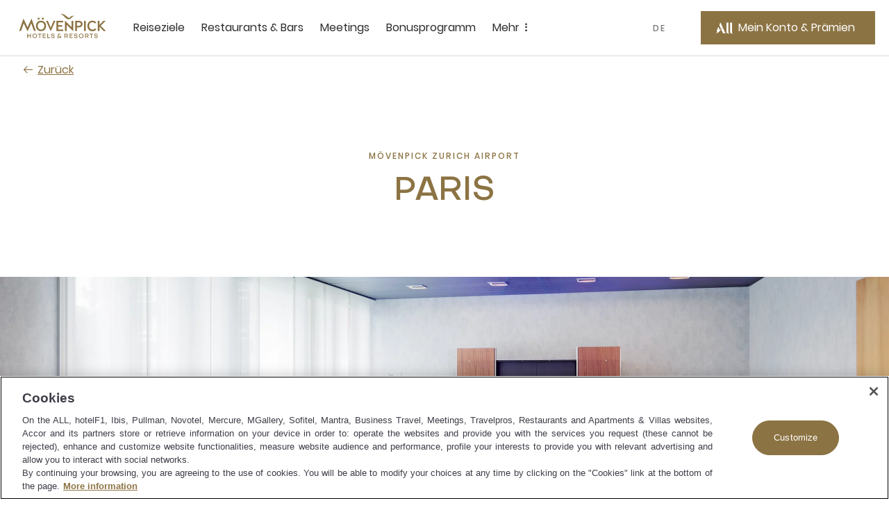

--- FILE ---
content_type: text/html;charset=utf-8
request_url: https://movenpick.accor.com/de/europe/switzerland/zurich/hotel-zurich-airport/meeting-rooms/paris.html
body_size: 14724
content:

<!DOCTYPE HTML>
<html lang="de">
    <head>

    <meta charset="UTF-8"/>

    <title>Paris</title>
    
    <meta name="description" content="Multifunktionaler Bankettraum mit Tageslicht, Beamer und Leinwand. Als Gruppenraum nutzbar."/>
    <meta name="template" content="meeting-room-product-detail-page"/>
    <meta name="viewport" content="width=device-width, initial-scale=1"/>
    

    
        
            <script defer="defer" type="text/javascript" src="/.rum/@adobe/helix-rum-js@%5E2/dist/rum-standalone.js"></script>
<link rel="alternate" hreflang="de" href="https://publish-p46175-e229011.adobeaemcloud.com/de/europe/switzerland/zurich/hotel-zurich-airport/meeting-rooms/paris.html"/>
        
            <link rel="alternate" hreflang="en" href="https://publish-p46175-e229011.adobeaemcloud.com/en/europe/switzerland/zurich/hotel-zurich-airport/meeting-rooms/paris.html"/>
        
            <link rel="alternate" hreflang="fr" href="https://publish-p46175-e229011.adobeaemcloud.com/fr/europe/switzerland/zurich/hotel-zurich-airport/meeting-rooms/paris.html"/>
        
		 
			 <link rel="alternate" hreflang="x-default" href="https://publish-p46175-e229011.adobeaemcloud.com/en/europe/switzerland/zurich/hotel-zurich-airport/meeting-rooms/paris.html"/>
		
        <link rel="canonical" href="https://movenpick.accor.com/de/europe/switzerland/zurich/hotel-zurich-airport/meeting-rooms/paris.html"/>
    

    

    
    
<link rel="stylesheet" href="/etc.clientlibs/common/clientlibs/clientlib-common.lc-933f49a6d627307efcabe49f144ee145-lc.min.css" type="text/css">
<link rel="stylesheet" href="/etc.clientlibs/common/components/ace-book-now/v1/ace-book-now/clientlib-ace-book-now.lc-b38a64ac08f9d3c0ffd18dc02dbb5b58-lc.min.css" type="text/css">





    
    
    

    

    
    
    
<link rel="stylesheet" href="/etc.clientlibs/movenpick/clientlibs/clientlib-mov.lc-1d0bd6e01f2d9d2fd8a9f2a3b1fd0c5f-lc.min.css" type="text/css">



    

    
    
    
    

   
    <!-- One Trust Script Start -->

	<script src="https://cdn.cookielaw.org/scripttemplates/otSDKStub.js" data-document-language="true" type="text/javascript" charset="UTF-8" data-domain-script="87c4fef0-8732-44e4-bee3-f4faa4ce5a9d">
	</script>
	<script>
		function OptanonWrapper() {}
	</script>



	 <script src="https://www.googleoptimize.com/optimize.js?id=OPT-P4Q8MNW" type="text/javascript" charset="UTF-8">
	 </script>


    <script>
        document.documentElement.setAttribute("dir", "ltr");
    </script>
    <script src="https://cdn.signalfx.com/o11y-gdi-rum/v0.20.1/splunk-otel-web.js" crossorigin="anonymous"></script>
	<script>
       const urlName = "https://movenpick.accor.com";
       let urlDomain = (new URL(urlName));
       urlDomain = urlDomain.hostname;
       if (urlDomain == window.location.hostname){
       SplunkRum.init({
                realm: "eu0",
                rumAccessToken: "0X5oI4vvp_WOZuE_H5vZig",
                applicationName: "AEM_MOVENPICK",
                deploymentEnvironment: "PROD",
                version: "1.0.0",
                cookieDomain: "accor.com",
                globalAttributes: {
                    'leanix_id': "343536b5-9b90-468d-9156-1f89e301c1b1",
                    'snow_id': "c4c6694f8790b51c8a4664e70cbb3538",
                    'pci': 'FALSE',
                    'critical_biz': "C1",
                }
            });
        }
      document.documentElement.firstChild.appendChild(script);
    </script>	
    
<link rel="icon" type="image/ico" href="/etc.clientlibs/movenpick/clientlibs/clientlib-mov/resources/images/favicon.ico"/>
<link rel="icon" type="image/png" sizes="32x32" href="/etc.clientlibs/movenpick/clientlibs/clientlib-mov/resources/images/favicon-32x32.png"/>
<link rel="icon" type="image/png" sizes="16x16" href="/etc.clientlibs/movenpick/clientlibs/clientlib-mov/resources/images/favicon-16x16.png"/>


<link rel="apple-touch-icon" type="image/png" sizes="180x180" href="/etc.clientlibs/movenpick/clientlibs/clientlib-mov/resources/images/apple-touch-icon.png"/>


<link rel="shortcut icon" type="image/png" sizes="192x192" href="/etc.clientlibs/movenpick/clientlibs/clientlib-mov/resources/images/android-chrome-192x192.png"/>
<link rel="shortcut icon" type="image/png" sizes="512x512" href="/etc.clientlibs/movenpick/clientlibs/clientlib-mov/resources/images/android-chrome-512x512.png"/>


<meta name="msapplication-TileColor" content="#FFFFFF"/>
<meta name="msapplication-TileImage" content="/etc.clientlibs/movenpick/clientlibs/clientlib-mov/resources/images/mstile-150x150.png"/>
</head>
    <body class="page-meetingroom page-meeting-room-product-detail page-header-footer page basicpage" data-nopush="1" id="page-meetingroom-cb947f5d49">
        
        
        
            <div class="cmp-page__skiptomaincontent">
    <a class="cmp-page__skiptomaincontent-link" href="#main-content" tabindex="1">Zum Hauptinhalt wechseln</a>
</div>

            



            
  <div data-acquisition-api-url="https://api.accor.com/referential/v1/best-visit/cookie-attribution" data-pos-handler="
      {     
        &quot;key&quot;: &quot;aTMbPzLMs2c89U7m9DUk3UcW8FcvPlR5&quot;
      }
	  "></div>
	

<div class="root container responsivegrid">

    
    <div id="container-b6f7c09fd3" class="cmp-container">
        


<div class="aem-Grid aem-Grid--12 aem-Grid--default--12 ">
    
    <header class="container responsivegrid aem-GridColumn aem-GridColumn--default--12">

    
    <div id="container-694a8e3753" class="cmp-container">
        


<div class="aem-Grid aem-Grid--12 aem-Grid--default--12 ">
    
    <div class="mov-headercontainer ace-headercontainer aem-GridColumn aem-GridColumn--default--12"><div>




    
    <div id="container-20cf1d632d" class="cmp-container">
        


<div class="aem-Grid aem-Grid--12 aem-Grid--default--12 ">
    
    <div class="mov-header ace-header aem-GridColumn aem-GridColumn--default--12"><div class="cmp-header">
	<div class="navigation-panel--container">
		<div class="navigation-panel" id="navigationpanel" data-placeholder-text="false">
			

    
    <div id="container-6d6545deb1" class="cmp-container">
        


<div class="aem-Grid aem-Grid--12 aem-Grid--default--12 ">
    
    <div class="mov-logo ace-logo aem-GridColumn--default--none aem-GridColumn aem-GridColumn--offset--default--0 aem-GridColumn--default--2">
	
	
		<div class="brand-logo cmp-header__logo">
			<a href="https://movenpick.accor.com/de.html" class="cmp-header__logo--link">
				<img data-src="/content/dam/movenpick/header/HeaderLogo280X96.svg" alt="Mövenpick Hotels and Resorts" class="cmp-header__logo--image"/>
			</a>
		</div>
	
</div>
<div class="mov-navigationbar ace-navigationbar aem-GridColumn--default--none aem-GridColumn aem-GridColumn--default--7 aem-GridColumn--offset--default--0"><!-- ACE Navigation Bar -->

    <nav class="navbar " aria-label="zone de navigation">
        <button class="navbar-toggler" aria-controls="navbarContent" aria-expanded="false" aria-label="Menu">
            Menu
        </button>
        <div class="navbarContent" id="navbarContent">
            <ul>
                
                    
                        <li class="nav-item nav-dropdown">
                            <button class="nav-link nav-item__dropdown-toggle" type="button" aria-expanded="false" aria-label=" Reiseziele sous-menu 1 sur 5">
                                Reiseziele
                                <span class="more-icon" aria-hidden="true"></span>
                            </button>
                            
                                

                                
                                    <div class="nav-item__dropdown-menu" id="Reiseziele" aria-hidden="true">
                                        <ul class="nav-item__submenu">
                                            <li class="nav-item__back">
                                                <button class="nav-item__backButton">
                                                    <span class="cmp-back-link--icon"></span>
                                                    <span class="cmp-back-link--text">Zurück zum Hauptmenü</span>
                                                </button>
                                            </li>
                                            

                                                <li class="nav-item__submenu-item">
                                                    
    
    <ul class="nav-item__simple">
        <li>
            <a href="https://movenpick.accor.com/de/asia.html">
               Asia
            </a>
        </li>
    
        <li>
            <a href="https://movenpick.accor.com/de/africa.html">
               Africa
            </a>
        </li>
    
        <li>
            <a href="https://movenpick.accor.com/de/europe.html">
               Europe
            </a>
        </li>
    
        <li>
            <a href="https://movenpick.accor.com/de/middle-east.html">
               Middle East
            </a>
        </li>
    </ul>

                                                </li>
                                            

                                                <li class="nav-item__submenu-item">
                                                    
    
        <p>Städte-Highlights</p>
    
    

                                                </li>
                                            

                                                <li class="nav-item__submenu-item">
                                                    
    
        <p>Inspirationen</p>
    
    <ul class="nav-item__simple">
        <li>
            <a href="https://movenpick.accor.com/de/middle-east/uae/dubai.html">
               Dubai
            </a>
        </li>
    
        <li>
            <a href="https://movenpick.accor.com/de/europe/netherlands/amsterdam.html">
               Amsterdam
            </a>
        </li>
    
        <li>
            <a href="https://movenpick.accor.com/de/middle-east/saudi-arabia/jeddah.html">
               Jeddah
            </a>
        </li>
    
        <li>
            <a href="https://movenpick.accor.com/de/europe/turkey/istanbul.html">
               Istanbul
            </a>
        </li>
    </ul>

                                                </li>
                                            

                                                <li class="nav-item__submenu-item">
                                                    
    
        <p>Inspirations</p>
    
    <ul class="nav-item__simple">
        <li>
            <a href="https://movenpick.accor.com/de/inspirations/family.html">
               Family
            </a>
        </li>
    
        <li>
            <a href="https://movenpick.accor.com/de/inspirations/food-drink.html">
               Food &amp; Drink
            </a>
        </li>
    
        <li>
            <a href="https://movenpick.accor.com/de/inspirations/resort.html">
               Resort
            </a>
        </li>
    </ul>

                                                </li>
                                            
                                        </ul>
                                    </div>
                                
                            
                        </li>
                    

                    
                    
                
                    

                    
                    
                        <li class="nav-item ">
                            <a class="nav-link" href="https://movenpick.accor.com/de/restaurants-bars.html" aria-label="Restaurants &amp; Bars sous-menu 2 sur 5">
                                Restaurants &amp; Bars
                            </a>
                        </li>
                    
                
                    

                    
                    
                        <li class="nav-item ">
                            <a class="nav-link" href="https://movenpick.accor.com/de/meetings-celebrations.html" aria-label="Meetings sous-menu 3 sur 5">
                                Meetings
                            </a>
                        </li>
                    
                
                    

                    
                    
                        <li class="nav-item ">
                            <a class="nav-link" href="https://movenpick.accor.com/de/loyalty-all.html" aria-label="Bonusprogramm sous-menu 4 sur 5">
                                Bonusprogramm
                            </a>
                        </li>
                    
                
                    
                        <li class="nav-item nav-dropdown">
                            <button class="nav-link nav-item__dropdown-toggle" type="button" aria-expanded="false" aria-label=" Mehr sous-menu 5 sur 5">
                                Mehr
                                <span class="more-icon" aria-hidden="true"></span>
                            </button>
                            
                                

                                
                                    <div class="nav-item__dropdown-menu" id="Mehr" aria-hidden="true">
                                        <ul class="nav-item__submenu">
                                            <li class="nav-item__back">
                                                <button class="nav-item__backButton">
                                                    <span class="cmp-back-link--icon"></span>
                                                    <span class="cmp-back-link--text">Zurück zum Hauptmenü</span>
                                                </button>
                                            </li>
                                            

                                                <li class="nav-item__submenu-item">
                                                    
    
    <ul class="nav-item__simple">
        <li>
            <a href="https://movenpick.accor.com/de/about-us.html">
               Discover Mövenpick
            </a>
        </li>
    
        <li>
            <a href="https://movenpick.accor.com/de/about-us/sustainability.html">
               Sustainability
            </a>
        </li>
    
        <li>
            <a href="https://movenpick.accor.com/de/offers.html">
               Offers
            </a>
        </li>
    
        <li>
            <a href="https://movenpick.accor.com/de/africa/egypt/nilecruisers.html">
               Nile Cruises
            </a>
        </li>
    
        <li>
            <a href="https://www.movenpickboutique.com/de/">
               Mövenpick Boutique
            </a>
        </li>
    </ul>

                                                </li>
                                            

                                                <li class="nav-item__submenu-item">
                                                    
    
    

                                                </li>
                                            
                                        </ul>
                                    </div>
                                
                            
                        </li>
                    

                    
                    
                
            </ul>
        </div>
    </nav>
</div>
<div class="mov-languageselector ace-languageselector aem-GridColumn--default--none aem-GridColumn aem-GridColumn--offset--default--0 aem-GridColumn--default--1">



    <button id="language" data-toggle="language-selector--items" class="nav-link  language-selector--header cmp-modal__openButton"> DE</button>

    <div id="language-selector" class="language-selector--items" role="dialog" aria-modal="false" aria-label="List of language able">
        <button aria-label="language closed button" class="language-selector__close_button nav-item__backButton">
            <span id="language-selector__close" class="cancel-icon icon icon-close-24icon"></span>
        
            <span class="cmp-back-link--icon" aria-hidden="true"></span>
            <span class="cmp-back-link--text">language closed button</span>
        </button>
        <p class="language-selector--title">Sprache</p>
        <ul class="language-selector--itemslist">
            <li>
                <a href="https://movenpick.accor.com/en/europe/switzerland/zurich/hotel-zurich-airport/meeting-rooms/paris.html" lang="en" rel="alternate">English</a>
            </li>
        
            <li>
                <a href="https://movenpick.accor.com/fr/europe/switzerland/zurich/hotel-zurich-airport/meeting-rooms/paris.html" lang="fr" rel="alternate">Français</a>
            </li>
        </ul>
    </div>
    
    

</div>
<div class="mov-myaccountrewards ace-myaccountrewards aem-GridColumn--default--none aem-GridColumn aem-GridColumn--offset--default--0 aem-GridColumn--default--2">
	<div class="account-rewards">
		
  <div class="cmp-myaccount-connected acc-hide">
    <div class="button cmp-myaccount__header">
      <button type="button" id="cmp-myaccount_login_connected" data-toggle="cmp-myaccount" class="cmp-button inverse cmp-modal__openButton" data-cmp-clickable="" data-cmp-data-layer="" aria-label="My Accounts and Rewards button">
        <span class="cmp-button__icon cmp-myaccount__button-icon icon icon-account-connected-24icon" aria-hidden="true">
          <span class="path1"></span><span class="path2"></span><span class="path3"></span>
        </span>
        <span class="cmp-button__text cmp-myaccount__button-text">FirstName LastName</span>
      </button>
    </div>
    <div id="close_all_div_con_member" class="cmp-myaccount" role="dialog" aria-modal="false" aria-label="List of anchors to navigate in the page">
      <div class="cmp-myaccount__icon">
        <button aria-label="Close accounts and rewards">
          <span id="cmp_close_btn_connected" class="cmp-myaccount__icon icon icon-close-24icon"></span>
        </button>
      </div>
      <span class="cmp-myaccount__title">FirstName LastName</span>
      <div class="btn-clasic">
        <button class="cmp-myaccount-btn-clasic">
          <span class="btn-desc-first ui-label-01">STATUS</span>
          <span class="btn-desc-second ui-heading-03">STATUS VALUE</span>
        </button>
      </div>
      <div class="btn-clasic">
        <button class="cmp-myaccount-btn-clasic cmp-myaccount__rewards">
          <span class="btn-desc-first ui-label-01">REWARD points</span>
          <span class="btn-desc-second ui-heading-03">1000 points</span>
        </button>
      </div>
      <ul class="cmp-myaccount__list">
        <li class="cmp-myaccount__item">
          <a href="https://all.accor.com/account/index.de.shtml?partner_id=movenpick" target="_blank">Mein Konto</a>
        </li>
        <li class="cmp-myaccount__item">
          <a href="https://all.accor.com/account/index.de.shtml?partner_id=movenpick#/my-bookings" target="_blank">Meine Buchungen</a>
        </li>
        <li class="cmp-myaccount__item">
          <a href="https://all.accor.com/account/index.de.shtml?partner_id=movenpick" target="_blank">Use your points</a>
        </li>
      </ul>

      <ul class="cmp-myaccount__list">
        <li class="seperator">
          <hr/>
        </li>
        <li class="cmp-myaccount__item">
          <a data-href="/bin/aceLogout" href="#" id="cmp-my-account_login-sign-out">Log Out</a>
        </li>
      </ul>
    </div>
  </div>

		
    <div class="cmp-myaccount-connected-nonmember acc-hide">
        <div class="button cmp-myaccount__header">
            <button type="button" id="cmp-myaccount_login_nonmember" data-toggle="cmp-myaccount" class="cmp-button inverse cmp-modal__openButton" data-cmp-clickable="" data-cmp-data-layer="" aria-label="My Accounts and Rewards button">
                <span class="cmp-button__icon cmp-myaccount__button-icon icon icon-account-connected-24icon" aria-hidden="true">
                    <span class="path1"></span><span class="path2"></span><span class="path3"></span>
                </span>
                <span class="cmp-button__text cmp-myaccount__button-text">FirstName LastName</span>
            </button>
        </div>
        <div id="close_all_div_nonmember" class="cmp-myaccount" role="dialog" aria-modal="false" aria-label="List of anchors to navigate in the page">
            <div class="cmp-myaccount__icon">
                <button aria-label="Close accounts and rewards">
                    <span id="cmp_close_btn_nonmember" class="cmp-myaccount__icon icon icon-close-24icon"></span>
                </button>
            </div>
            <span class="cmp-myaccount__title">FirstName LastName</span>
            <div class="cmp-myaccount_innerbox">
                <img class="img-fluid" src="/content/dam/movenpick/logo/all-logo-loyalty-inline.svg"/>
                <p class="cmp-myaccount_innerbox__decs">Prämien von ALL für Ihre Reisen und Aktivitäten</p>
            </div>
            <div class="button">
                <a href="https://movenpick.accor.com/de/loyalty-all.html" class=" cmp-myaccount-btn cmp-button primary" data-cmp-clickable="" data-cmp-data-layer="">
                    <span class="cmp-button__text">Mehr zum Programm</span>
                </a>
            </div>
            <ul class="cmp-myaccount__list">
                <li class="cmp-myaccount__item">
                    <a href="https://all.accor.com/account/index.de.shtml?partner_id=movenpick" target="_blank">Mein Konto</a>
                </li>
                <li class="cmp-myaccount__item">
                    <a href="https://all.accor.com/account/index.de.shtml?partner_id=movenpick#/my-bookings" target="_blank">Meine Buchungen</a>
                </li>
            </ul>
            <ul class="cmp-myaccount__list">
                <li class="seperator">
                    <hr/>
                </li>
                <li class="cmp-myaccount__item">
                    <a data-href="/bin/aceLogout" href="#" id="cmp-my-account_login-sign-out_nonmember">Log Out</a>
                </li>
            </ul>
        </div>
    </div>

		
    <div class="cmp-myaccount-disconnected acc-hide">
        <div class="button cmp-myaccount__header">
            <button type="button" id="cmp-myaccount_login" data-toggle="cmp-myaccount" class="cmp-button primary cmp-modal__openButton" data-cmp-clickable="" data-cmp-data-layer="" aria-label="Mein Konto &amp; Prämien button">
            <span class="cmp-button__icon cmp-myaccount__button-icon icon icon-account-24icon" aria-hidden="true">
                  <svg width="36" height="36" viewBox="0 0 36 36" fill="none" xmlns="http://www.w3.org/2000/svg">
                    <path d="M19.8543 27.7423L15.6914 27.7423L12.6302 20.8719C11.6927 21.3987 10.9809 22.3124 10.2376 23.2666C9.65609 24.0131 9.05528 24.7844 8.312 25.4145C7.44688 26.1474 6.44127 26.7963 5.18426 27.2391C4.61491 27.4376 3.64627 27.6972 3.28396 27.7354C3.12868 27.7507 3.02516 27.743 3.00298 27.6896C2.98819 27.6438 3.02516 27.6132 3.18784 27.5293C3.22073 27.5129 3.27189 27.4892 3.33648 27.4591C3.6349 27.3203 4.21988 27.0482 4.61491 26.7658C5.21384 26.3306 5.55397 25.8649 5.58355 25.5061C5.55336 25.3956 5.4883 25.2598 5.40999 25.0965C5.06629 24.3795 4.46747 23.1302 5.44306 21.1467C5.61543 20.7938 5.77824 20.4816 5.92862 20.1933C6.15239 19.7642 6.34862 19.388 6.50782 19.009C6.81098 18.2837 7.0328 17.2607 7.10675 16.4972C7.11414 16.4514 7.12153 16.4514 7.14372 16.4819C7.72786 17.0927 9.99047 19.49 9.65773 21.8796C10.4119 21.5819 11.7133 20.6734 12.3122 20.1924C12.453 20.0792 12.5828 19.9652 12.707 19.8562C13.1441 19.4727 13.5111 19.1507 14.0351 19.1388C14.3717 19.1345 14.5354 19.2267 14.6997 19.3191C14.8276 19.3911 14.9559 19.4632 15.1664 19.49C15.2847 19.5053 15.4622 19.4823 15.5509 19.4365C15.5879 19.4213 15.5805 19.3755 15.5213 19.3602C15.2506 19.2935 15.0643 19.1594 14.8784 19.0255C14.6175 18.8376 14.3572 18.6502 13.865 18.6502C13.2976 18.6502 12.8138 19.0564 12.4233 19.3844C12.2947 19.4924 12.1763 19.5918 12.0682 19.6656L9.93132 15.0695C9.04402 13.1456 9.31021 11.7485 11.2771 9L19.8543 27.7423Z" fill="white"/>
                    <path d="M26.6491 27.75H24.0686C22.9816 27.75 22.4271 27.5018 22.0278 26.951C21.5989 26.3691 21.5989 25.477 21.5989 24.6392L21.5989 9.00766L24.9263 9.00766L24.9263 25.1434C24.9263 26.4235 25.0594 27.3311 26.6491 27.6957V27.75Z" fill="white"/>
                    <path d="M30.4194 27.75H33V27.6957C31.4103 27.3311 31.2772 26.4235 31.2772 25.1434L31.2772 9.00766H27.9498L27.9498 24.6392C27.9498 25.477 27.9498 26.3691 28.3786 26.951C28.7779 27.5018 29.3325 27.75 30.4194 27.75Z" fill="white"/>
                    </svg>
                </span>
                <span class="cmp-button__text cmp-myaccount__button-text">Mein Konto &amp; Prämien</span>
            </button>
        </div>
        <div id="close_all_div_not_connected" class="cmp-myaccount" role="dialog" aria-modal="false" aria-label="List of anchors to navigate in the page">
            <div class="cmp-myaccount__icon">
                <button aria-label="Close accounts and rewards">
                    <span id="cmp_close_btn" class=" cmp-myaccount__icon icon icon-close-24icon"></span>
                </button>
            </div>

            <span class="cmp-myaccount__title">Lifestyle ganz nach Ihrem Geschmack</span>
            <div class="cmp-myaccount_innerbox">
                <img class="img-fluid" src="/content/dam/movenpick/logo/all-logo-loyalty-inline.svg"/>
                <p class="cmp-myaccount_innerbox__decs">Prämien von ALL für Ihre Reisen und Aktivitäten</p>
            </div>
            <div class="button">
                <a href="https://movenpick.accor.com/de/loyalty-all.html" class="cmp-myaccount-btn cmp-button primary" data-cmp-clickable="" data-cmp-data-layer="">
                    <span class="cmp-button__text">Mehr zum Programm</span>
                </a>
            </div>
            <div class="button">
                <a data-href="https://login.accor.com/as/authorization.oauth2?response_type=code&amp;scope=openid%20BASIC&amp;ui=%7B%22brand%22%3A%7B%22logoSrc%22%3A%22https%3A%2F%2Fwww.movenpick.com%2Fcontent%2Fdam%2Fmovenpick%2Fheader%2FHeaderLogo280X96.svg%22%2C%22logoWidth%22%3A300%7D%2C%22newsLettersOptinCodes%22%3A%5B%22MOV%22%2C%22ALL%22%5D%2C%22socialNetworkDisplay%22%3Atrue%2C%22styles%22%3A%7B%22primaryButtonBackgroundColor%22%3A%22%238C7343%22%2C%22primaryButtonColor%22%3A%22%23FFFFFF%22%2C%22secondaryButtonBackgroundColor%22%3A%22%23FFFFFF%22%2C%22secondaryButtonColor%22%3A%22%238C7343%22%2C%22cancelButtonBackgroundColor%22%3A%22%23FFFFFF%22%2C%22cancelButtonColor%22%3A%22%238C7343%22%7D%7D&amp;client_id=movenpick.accor&amp;redirect_uri=https%3A%2F%2Fmovenpick.accor.com%2Fbin%2FaceAuthentication&amp;state=N1kux7AsJseVUQ1pk4w9yy&amp;nonce=kH5QnOnwpkIL1S9LAxA1my" href="#" id="cmp-my-account_login-sign-in" class=" cmp-myaccount-btn cmp-button secondary" data-cmp-clickable="" data-cmp-data-layer="">
                    <span class="cmp-button__text">Sign in</span>
                </a>
            </div>
            <ul class="cmp-myaccount__list">
                <li class="cmp-myaccount__item">
                    <a href="https://all.accor.com/account/index.de.shtml?partner_id=movenpick#/my-bookings" target="_blank">Meine Buchungen</a>
                </li>
            </ul>
        </div>
    </div>

	</div>
	<div data-refresh-url="https://login.accor.com/as/authorization.oauth2?client_id=movenpick.accor&amp;response_type=code&amp;scope=openid%20BASIC&amp;redirect_uri=https%3A%2F%2Fmovenpick.accor.com%2Fbin%2FaceAuthentication&amp;state=N1kux7AsJseVUQ1pk5x0yy&amp;nonce=kH5QnOnwpkIL1S9LAxA1my&amp;prompt=none" id="data-refresh" data-language="de" aria-hidden="true"></div>
</div>

    
</div>

    </div>

    

		</div>
	</div>
</div></div>
<div class="mov-navigationpanelcontainer ace-navigationpanelcontainer ace-navigationpanelbase aem-GridColumn aem-GridColumn--default--12"><!-- Component Placeholder Text -->


<!-- Container for other components -->

<div class="cmp-panel">
    <div class="cmp-panel__dropdown--list">
        <div class="cmp-panel__dropdown--list--item" data-panel-number="Reiseziele" data-placeholder-text="false">
            <div class="backlink">
                <a class="cmp-back-link cmp-panel__back-link link-02">
                    <span class="cmp-back-link--icon"></span>
                    <span class="cmp-back-link--text">Back to main menu</span>
                </a>
            </div>
            <p class="cmp-panel__title ui-heading-01">Reiseziele</p>
            

    
    <div id="container-2f097eb42b" class="cmp-container">
        


<div class="aem-Grid aem-Grid--12 aem-Grid--default--12 ">
    
    <div class="mov-list ace-list aem-GridColumn--default--none aem-GridColumn aem-GridColumn--default--3 aem-GridColumn--offset--default--0">
    
    <ul class="nav-item__simple">
        <li>
            <a href="https://movenpick.accor.com/de/asia.html">
               Asia
            </a>
        </li>
    
        <li>
            <a href="https://movenpick.accor.com/de/africa.html">
               Africa
            </a>
        </li>
    
        <li>
            <a href="https://movenpick.accor.com/de/europe.html">
               Europe
            </a>
        </li>
    
        <li>
            <a href="https://movenpick.accor.com/de/middle-east.html">
               Middle East
            </a>
        </li>
    </ul>
</div>
<div class="mov-list ace-list aem-GridColumn aem-GridColumn--default--12">
    
        <p>Städte-Highlights</p>
    
    
</div>
<div class="mov-list ace-list aem-GridColumn--default--none aem-GridColumn aem-GridColumn--default--5 aem-GridColumn--offset--default--0">
    
        <p>Inspirationen</p>
    
    <ul class="nav-item__simple">
        <li>
            <a href="https://movenpick.accor.com/de/middle-east/uae/dubai.html">
               Dubai
            </a>
        </li>
    
        <li>
            <a href="https://movenpick.accor.com/de/europe/netherlands/amsterdam.html">
               Amsterdam
            </a>
        </li>
    
        <li>
            <a href="https://movenpick.accor.com/de/middle-east/saudi-arabia/jeddah.html">
               Jeddah
            </a>
        </li>
    
        <li>
            <a href="https://movenpick.accor.com/de/europe/turkey/istanbul.html">
               Istanbul
            </a>
        </li>
    </ul>
</div>
<div class="mov-list ace-list aem-GridColumn aem-GridColumn--default--12">
    
        <p>Inspirations</p>
    
    <ul class="nav-item__simple">
        <li>
            <a href="https://movenpick.accor.com/de/inspirations/family.html">
               Family
            </a>
        </li>
    
        <li>
            <a href="https://movenpick.accor.com/de/inspirations/food-drink.html">
               Food &amp; Drink
            </a>
        </li>
    
        <li>
            <a href="https://movenpick.accor.com/de/inspirations/resort.html">
               Resort
            </a>
        </li>
    </ul>
</div>

    
</div>

    </div>

    

        </div>
    </div>
</div></div>
<div class="mov-navigationpaneldirectlink ace-navigationpaneldirectlink ace-navigationpanelbase aem-GridColumn aem-GridColumn--default--12"><!-- Component Placeholder Text -->

<!-- Container for other components -->
</div>
<div class="mov-navigationpaneldirectlink ace-navigationpaneldirectlink ace-navigationpanelbase aem-GridColumn aem-GridColumn--default--12"><!-- Component Placeholder Text -->

<!-- Container for other components -->
</div>
<div class="mov-navigationpaneldirectlink ace-navigationpaneldirectlink ace-navigationpanelbase aem-GridColumn aem-GridColumn--default--12"><!-- Component Placeholder Text -->

<!-- Container for other components -->
</div>
<div class="ghost aem-GridColumn aem-GridColumn--default--12">

</div>
<div class="mov-navigationpanelcontainer ace-navigationpanelcontainer ace-navigationpanelbase aem-GridColumn aem-GridColumn--default--12"><!-- Component Placeholder Text -->


<!-- Container for other components -->

<div class="cmp-panel">
    <div class="cmp-panel__dropdown--list">
        <div class="cmp-panel__dropdown--list--item" data-panel-number="Mehr" data-placeholder-text="false">
            <div class="backlink">
                <a class="cmp-back-link cmp-panel__back-link link-02">
                    <span class="cmp-back-link--icon"></span>
                    <span class="cmp-back-link--text">Back to main menu</span>
                </a>
            </div>
            <p class="cmp-panel__title ui-heading-01">Mehr</p>
            

    
    <div id="container-51ae1ec59c" class="cmp-container">
        


<div class="aem-Grid aem-Grid--12 aem-Grid--default--12 ">
    
    <div class="mov-list ace-list aem-GridColumn--default--none aem-GridColumn aem-GridColumn--default--3 aem-GridColumn--offset--default--0">
    
    <ul class="nav-item__simple">
        <li>
            <a href="https://movenpick.accor.com/de/about-us.html">
               Discover Mövenpick
            </a>
        </li>
    
        <li>
            <a href="https://movenpick.accor.com/de/about-us/sustainability.html">
               Sustainability
            </a>
        </li>
    
        <li>
            <a href="https://movenpick.accor.com/de/offers.html">
               Offers
            </a>
        </li>
    
        <li>
            <a href="https://movenpick.accor.com/de/africa/egypt/nilecruisers.html">
               Nile Cruises
            </a>
        </li>
    
        <li>
            <a href="https://www.movenpickboutique.com/de/">
               Mövenpick Boutique
            </a>
        </li>
    </ul>
</div>
<div class="mov-list ace-list aem-GridColumn--default--none aem-GridColumn aem-GridColumn--default--5 aem-GridColumn--offset--default--0">
    
    
</div>
<div class="mov-callout ace-callout aem-GridColumn--default--none aem-GridColumn aem-GridColumn--offset--default--0 aem-GridColumn--default--4">

    
</div>

    
</div>

    </div>

    

        </div>
    </div>
</div></div>

    
</div>

    </div>

    


</div></div>

    
</div>

    </div>

    
</header>
<main class="container responsivegrid aem-GridColumn aem-GridColumn--default--12">

    
    <div id="container-ec9db0d702" class="cmp-container">
        


<div class="aem-Grid aem-Grid--12 aem-Grid--default--12 ">
    
    <div class="mov-backbutton ace-backbutton aem-GridColumn aem-GridColumn--default--12"><a class="cmp-back-link link-01" href="https://movenpick.accor.com/de/europe/switzerland/zurich/hotel-zurich-airport/meeting-rooms.html">
      <span class="cmp-back-link--icon" aria-hidden="true"></span>
      
      
            <span class="cmp-back-link--text">Zurück</span>
      
</a>

    
</div>
<div class="mov-sectionheading ace-sectionheading aem-GridColumn aem-GridColumn--default--12">


<div class="cmp-section-heading text-center primary primary-first  ">
    
        <p class="cmp-section-heading__kicker ui-label-01">Mövenpick Zurich Airport</p>
    


    
        <h1 id="Paris" class="cmp-section-heading__title expressive-heading-02-alt">
            Paris
        </h1>
    
    
    
    
    
</div>


    
</div>
<div class="mov-headingpagehero ace-headingpagehero aem-GridColumn aem-GridColumn--default--12"><div class="cmp-headingpagehero" data-cmp-is="heroheading">

    

    <div data-cmp-hook-heroheading="image" class="cmp-headingpagehero--fullWidth"><div data-ratios="S:8/10,M:3/2,L:13/5,XL:13/5,XXL:13/5" data-cmp-is="image" class="cmp-ace-image cmp-imaged ">

    <img class="cmp-headingpagehero__image no-lazy" data-src="https://m.ahstatic.com/is/image/accorhotels/Zurich_Airportx_i109281" data-cmp-hook-image="image" alt="" src="[data-uri]"/>
</div>


    


</div>

    <div class="cmp-headingpagehero__content">

        

        <div data-cmp-hook-heroheading="buttonGroup" class="cmp-headingpagehero-btn-group">
            <div data-cmp-hook-heroheading="buttonGroupLeft" class="cmp-headingpagehero-btn-group__item cmp-headingpagehero-btn-group__item--left">
                <div class="button" data-cmp-hook-heroheading="galleryButton"><div data-cmp-lightbox="lightbox">
  

  
  
    <div id="imageLightboxModal" data-cmp-hook-lightbox="mainButton" class="cmp-imageLightbox">
      <div class="cmp-imageLightbox__container">
        <div class="aem-Grid aem-Grid--sm--1 aem-Grid--default--12">
          <div class="aem-GridColumn aem-GridColumn--sm--1 aem-GridColumn--default--12">
            <div class="cmp-imageLightbox--backbutton">
              <button data-cmp-hook-lightbox="backButton" type="button" class="cmp-button cmp-button--inverse">
                <span class="cmp-button__icon icon icon-arrow-left-24icon" aria-hidden="true"></span>
                <span class="cmp-button__text" aria-hidden="true" data-lightbox-back="back">Zurück</span>
                <span class="sr-only">this modal contains images</span>
                <span class="sr-only">Schaltfläche zum Schliessen der Galerie</span>
              </button>
            </div>
          </div>
        </div>
        <div class="outer-space--07"></div>
		
        <div class="cmp-imageLightbox__imagegrid">
          <div class="aem-Grid aem-Grid--sm--1 aem-Grid--default--12">
            <div class="aem-GridColumn aem-GridColumn--default--1 aem-GridColumn--sm--hide"></div>
            <div class="aem-GridColumn aem-GridColumn--default--10 aem-GridColumn--sm--1 aem-GridColumn--offset--default--1 aem-GridColumn--offset--sm--0">
              <div class="aem-Grid aem-Grid--default--2 aem-Grid--sm--1">
                
			  
			  
              </div>
            </div>
            <div class="aem-GridColumn aem-GridColumn--default--1 aem-GridColumn--sm--hide"></div>
          </div>
        </div>
      </div>
    </div>
  
</div></div>
				
                    <div class="button" data-cmp-hook-heroheading="virtualTourButton">

</div>
                
            </div>
            <div data-cmp-hook-heroheading="buttonGroupRight" class="cmp-headingpagehero-btn-group__item cmp-headingpagehero-btn-group__item--right">

                
                
                    
                
                
                    
                
                
                    
                
            </div>
        </div>
    </div>
</div>

    

</div>
<div class="mov-meeting-room-top-info ace-meeting-room-top-info aem-GridColumn aem-GridColumn--default--12"><div class="cmp-ace-top-info aem-Grid aem-Grid--2">
  <div>
    <ul class="
        cmp-ace-top-info__list cmp-ace-top-info__list
        aem-GridColumn aem-GridColumn--md--2
        aem-GridColumn aem-GridColumn--lg--2
        aem-GridColumn aem-GridColumn--xl--2
      ">
      <li class="cmp-ace-top-info__amenity">
        <svg class="cmp-ace-top-info__svg" width="27" height="28" viewBox="0 0 27 28" fill="none" xmlns="http://www.w3.org/2000/svg">
          <path fill-rule="evenodd" clip-rule="evenodd" d="M10.5065 19.8394C10.2813 19.8398 10.0651 19.7508 9.90534 19.592L5.54203 15.227C5.21253 14.8946 5.21371 14.3584 5.54466 14.0274C5.87561 13.6965 6.41182 13.6953 6.74422 14.0248L10.5065 17.7871L19.2563 9.03738C19.5894 8.71255 20.1218 8.71589 20.4508 9.04487C20.7798 9.37385 20.7832 9.90623 20.4584 10.2394L11.1075 19.592C10.9475 19.7503 10.7316 19.8391 10.5065 19.8394ZM13.5 27.5C6.04416 27.5 0 21.4558 0 14C0 6.54416 6.04416 0.5 13.5 0.5C20.9558 0.5 27 6.54416 27 14C26.9916 21.4524 20.9524 27.4916 13.5 27.5ZM13.5 2.20017C6.98313 2.20017 1.70017 7.48313 1.70017 14C1.70017 20.5169 6.98313 25.7998 13.5 25.7998C20.0169 25.7998 25.2998 20.5169 25.2998 14C25.2926 7.48611 20.0139 2.20735 13.5 2.20017Z" fill="#8C7343"/>
        </svg>
        <span class="ui-body-01"> 61 m² </span>
      </li>
    
      <li class="cmp-ace-top-info__amenity">
        <svg class="cmp-ace-top-info__svg" width="27" height="28" viewBox="0 0 27 28" fill="none" xmlns="http://www.w3.org/2000/svg">
          <path fill-rule="evenodd" clip-rule="evenodd" d="M10.5065 19.8394C10.2813 19.8398 10.0651 19.7508 9.90534 19.592L5.54203 15.227C5.21253 14.8946 5.21371 14.3584 5.54466 14.0274C5.87561 13.6965 6.41182 13.6953 6.74422 14.0248L10.5065 17.7871L19.2563 9.03738C19.5894 8.71255 20.1218 8.71589 20.4508 9.04487C20.7798 9.37385 20.7832 9.90623 20.4584 10.2394L11.1075 19.592C10.9475 19.7503 10.7316 19.8391 10.5065 19.8394ZM13.5 27.5C6.04416 27.5 0 21.4558 0 14C0 6.54416 6.04416 0.5 13.5 0.5C20.9558 0.5 27 6.54416 27 14C26.9916 21.4524 20.9524 27.4916 13.5 27.5ZM13.5 2.20017C6.98313 2.20017 1.70017 7.48313 1.70017 14C1.70017 20.5169 6.98313 25.7998 13.5 25.7998C20.0169 25.7998 25.2998 20.5169 25.2998 14C25.2926 7.48611 20.0139 2.20735 13.5 2.20017Z" fill="#8C7343"/>
        </svg>
        <span class="ui-body-01"> Bis zu 50 Gäste </span>
      </li>
    
      <li class="cmp-ace-top-info__amenity">
        <svg class="cmp-ace-top-info__svg" width="27" height="28" viewBox="0 0 27 28" fill="none" xmlns="http://www.w3.org/2000/svg">
          <path fill-rule="evenodd" clip-rule="evenodd" d="M10.5065 19.8394C10.2813 19.8398 10.0651 19.7508 9.90534 19.592L5.54203 15.227C5.21253 14.8946 5.21371 14.3584 5.54466 14.0274C5.87561 13.6965 6.41182 13.6953 6.74422 14.0248L10.5065 17.7871L19.2563 9.03738C19.5894 8.71255 20.1218 8.71589 20.4508 9.04487C20.7798 9.37385 20.7832 9.90623 20.4584 10.2394L11.1075 19.592C10.9475 19.7503 10.7316 19.8391 10.5065 19.8394ZM13.5 27.5C6.04416 27.5 0 21.4558 0 14C0 6.54416 6.04416 0.5 13.5 0.5C20.9558 0.5 27 6.54416 27 14C26.9916 21.4524 20.9524 27.4916 13.5 27.5ZM13.5 2.20017C6.98313 2.20017 1.70017 7.48313 1.70017 14C1.70017 20.5169 6.98313 25.7998 13.5 25.7998C20.0169 25.7998 25.2998 20.5169 25.2998 14C25.2926 7.48611 20.0139 2.20735 13.5 2.20017Z" fill="#8C7343"/>
        </svg>
        <span class="ui-body-01"> Ideal für geschäftliche Tagungen </span>
      </li>
    
      <li class="cmp-ace-top-info__amenity">
        <svg class="cmp-ace-top-info__svg" width="27" height="28" viewBox="0 0 27 28" fill="none" xmlns="http://www.w3.org/2000/svg">
          <path fill-rule="evenodd" clip-rule="evenodd" d="M10.5065 19.8394C10.2813 19.8398 10.0651 19.7508 9.90534 19.592L5.54203 15.227C5.21253 14.8946 5.21371 14.3584 5.54466 14.0274C5.87561 13.6965 6.41182 13.6953 6.74422 14.0248L10.5065 17.7871L19.2563 9.03738C19.5894 8.71255 20.1218 8.71589 20.4508 9.04487C20.7798 9.37385 20.7832 9.90623 20.4584 10.2394L11.1075 19.592C10.9475 19.7503 10.7316 19.8391 10.5065 19.8394ZM13.5 27.5C6.04416 27.5 0 21.4558 0 14C0 6.54416 6.04416 0.5 13.5 0.5C20.9558 0.5 27 6.54416 27 14C26.9916 21.4524 20.9524 27.4916 13.5 27.5ZM13.5 2.20017C6.98313 2.20017 1.70017 7.48313 1.70017 14C1.70017 20.5169 6.98313 25.7998 13.5 25.7998C20.0169 25.7998 25.2998 20.5169 25.2998 14C25.2926 7.48611 20.0139 2.20735 13.5 2.20017Z" fill="#8C7343"/>
        </svg>
        <span class="ui-body-01"> Stützenfrei </span>
      </li>
    
      <li class="cmp-ace-top-info__amenity">
        <svg class="cmp-ace-top-info__svg" width="27" height="28" viewBox="0 0 27 28" fill="none" xmlns="http://www.w3.org/2000/svg">
          <path fill-rule="evenodd" clip-rule="evenodd" d="M10.5065 19.8394C10.2813 19.8398 10.0651 19.7508 9.90534 19.592L5.54203 15.227C5.21253 14.8946 5.21371 14.3584 5.54466 14.0274C5.87561 13.6965 6.41182 13.6953 6.74422 14.0248L10.5065 17.7871L19.2563 9.03738C19.5894 8.71255 20.1218 8.71589 20.4508 9.04487C20.7798 9.37385 20.7832 9.90623 20.4584 10.2394L11.1075 19.592C10.9475 19.7503 10.7316 19.8391 10.5065 19.8394ZM13.5 27.5C6.04416 27.5 0 21.4558 0 14C0 6.54416 6.04416 0.5 13.5 0.5C20.9558 0.5 27 6.54416 27 14C26.9916 21.4524 20.9524 27.4916 13.5 27.5ZM13.5 2.20017C6.98313 2.20017 1.70017 7.48313 1.70017 14C1.70017 20.5169 6.98313 25.7998 13.5 25.7998C20.0169 25.7998 25.2998 20.5169 25.2998 14C25.2926 7.48611 20.0139 2.20735 13.5 2.20017Z" fill="#8C7343"/>
        </svg>
        <span class="ui-body-01"> Natürliches Tageslicht </span>
      </li>
    </ul>
  </div>
</div>
</div>
<div class="mov-separator ace-separator aem-GridColumn aem-GridColumn--default--12">
  
    <div class="cmp-separator__space--top--small--none cmp-separator__space--top--medium--none cmp-separator__space--top--large--none"></div>
    
      <div class="cmp-separator__line"></div>
    
    <div class="cmp-separator__image cmp-separator__space--bottom--small--48 cmp-separator__space--bottom--medium--48 cmp-separator__space--bottom--large--80"></div>
  

  
  
    


</div>
<div class="mov-paragraph ace-paragraph aem-GridColumn aem-GridColumn--default--12"><div class="cmp-ace-paragraph aem-Grid aem-Grid--12 aem-Grid--sm--1">
    <div class="cmp-ace-paragraph__title expressive-heading-03 aem-GridColumn aem-GridColumn--sm--1 aem-GridColumn--default--5">
      <h2>Über diesen Tagungsraum</h2>
    </div>

    <div class="cmp-ace-paragraph__text ui-body-01 aem-GridColumn aem-GridColumn--sm--1 aem-GridColumn--default--6 aem-GridColumn--offset--sm--0 aem-GridColumn--offset--default--1">
    <div class="para-content">Multifunktionaler Bankettraum mit Tageslicht, Beamer und Leinwand. Als Gruppenraum nutzbar.
    <span data-i18n="{&quot;more&quot;: &quot;Mehr anzeigen&quot;}" data-see-less-i18n="{&quot;less&quot;: &quot;Weniger anzeigen&quot;}"></span>
    </div> 
      
    </div>
</div>
</div>
<div class="mov-meeting-room-amenities ace-meeting-room-amenities aem-GridColumn aem-GridColumn--default--12"><div class="cmp-ace-meeting-room-amenities aem-Grid aem-Grid--12">
  <h3 class="
      cmp-ace-meeting-room-amenities__title
      aem-GridColumn
      aem-GridColumn--md--6
      aem-GridColumn--lg--6
      aem-GridColumn--xl--6
     
    ">
    Ausstattung
  </h3>

  <div class="
      cmp-ace-meeting-room-amenities__content
      aem-GridColumn
      aem-GridColumn--md--6
      aem-GridColumn--lg--6
      aem-GridColumn--xl--6
    ">
    <div>
      <ul class="cmp-ace-meeting-room-amenities__list">
        <li class="cmp-ace-meeting-room-amenities__amenity">
          <svg class="cmp-ace-meeting-room-amenities__svg" width="27" height="28" viewBox="0 0 27 28" fill="none" xmlns="http://www.w3.org/2000/svg">
            <path fill-rule="evenodd" clip-rule="evenodd" d="M10.5065 19.8394C10.2813 19.8398 10.0651 19.7508 9.90534 19.592L5.54203 15.227C5.21253 14.8946 5.21371 14.3584 5.54466 14.0274C5.87561 13.6965 6.41182 13.6953 6.74422 14.0248L10.5065 17.7871L19.2563 9.03738C19.5894 8.71255 20.1218 8.71589 20.4508 9.04487C20.7798 9.37385 20.7832 9.90623 20.4584 10.2394L11.1075 19.592C10.9475 19.7503 10.7316 19.8391 10.5065 19.8394ZM13.5 27.5C6.04416 27.5 0 21.4558 0 14C0 6.54416 6.04416 0.5 13.5 0.5C20.9558 0.5 27 6.54416 27 14C26.9916 21.4524 20.9524 27.4916 13.5 27.5ZM13.5 2.20017C6.98313 2.20017 1.70017 7.48313 1.70017 14C1.70017 20.5169 6.98313 25.7998 13.5 25.7998C20.0169 25.7998 25.2998 20.5169 25.2998 14C25.2926 7.48611 20.0139 2.20735 13.5 2.20017Z" fill="#8C7343"/>
          </svg>
          <span class="ui-body-01"> Stützenfrei </span>
        </li>
      
        <li class="cmp-ace-meeting-room-amenities__amenity">
          <svg class="cmp-ace-meeting-room-amenities__svg" width="27" height="28" viewBox="0 0 27 28" fill="none" xmlns="http://www.w3.org/2000/svg">
            <path fill-rule="evenodd" clip-rule="evenodd" d="M10.5065 19.8394C10.2813 19.8398 10.0651 19.7508 9.90534 19.592L5.54203 15.227C5.21253 14.8946 5.21371 14.3584 5.54466 14.0274C5.87561 13.6965 6.41182 13.6953 6.74422 14.0248L10.5065 17.7871L19.2563 9.03738C19.5894 8.71255 20.1218 8.71589 20.4508 9.04487C20.7798 9.37385 20.7832 9.90623 20.4584 10.2394L11.1075 19.592C10.9475 19.7503 10.7316 19.8391 10.5065 19.8394ZM13.5 27.5C6.04416 27.5 0 21.4558 0 14C0 6.54416 6.04416 0.5 13.5 0.5C20.9558 0.5 27 6.54416 27 14C26.9916 21.4524 20.9524 27.4916 13.5 27.5ZM13.5 2.20017C6.98313 2.20017 1.70017 7.48313 1.70017 14C1.70017 20.5169 6.98313 25.7998 13.5 25.7998C20.0169 25.7998 25.2998 20.5169 25.2998 14C25.2926 7.48611 20.0139 2.20735 13.5 2.20017Z" fill="#8C7343"/>
          </svg>
          <span class="ui-body-01"> Natürliches Tageslicht </span>
        </li>
      
        <li class="cmp-ace-meeting-room-amenities__amenity">
          <svg class="cmp-ace-meeting-room-amenities__svg" width="27" height="28" viewBox="0 0 27 28" fill="none" xmlns="http://www.w3.org/2000/svg">
            <path fill-rule="evenodd" clip-rule="evenodd" d="M10.5065 19.8394C10.2813 19.8398 10.0651 19.7508 9.90534 19.592L5.54203 15.227C5.21253 14.8946 5.21371 14.3584 5.54466 14.0274C5.87561 13.6965 6.41182 13.6953 6.74422 14.0248L10.5065 17.7871L19.2563 9.03738C19.5894 8.71255 20.1218 8.71589 20.4508 9.04487C20.7798 9.37385 20.7832 9.90623 20.4584 10.2394L11.1075 19.592C10.9475 19.7503 10.7316 19.8391 10.5065 19.8394ZM13.5 27.5C6.04416 27.5 0 21.4558 0 14C0 6.54416 6.04416 0.5 13.5 0.5C20.9558 0.5 27 6.54416 27 14C26.9916 21.4524 20.9524 27.4916 13.5 27.5ZM13.5 2.20017C6.98313 2.20017 1.70017 7.48313 1.70017 14C1.70017 20.5169 6.98313 25.7998 13.5 25.7998C20.0169 25.7998 25.2998 20.5169 25.2998 14C25.2926 7.48611 20.0139 2.20735 13.5 2.20017Z" fill="#8C7343"/>
          </svg>
          <span class="ui-body-01"> Klimaanlage </span>
        </li>
      
        <li class="cmp-ace-meeting-room-amenities__amenity">
          <svg class="cmp-ace-meeting-room-amenities__svg" width="27" height="28" viewBox="0 0 27 28" fill="none" xmlns="http://www.w3.org/2000/svg">
            <path fill-rule="evenodd" clip-rule="evenodd" d="M10.5065 19.8394C10.2813 19.8398 10.0651 19.7508 9.90534 19.592L5.54203 15.227C5.21253 14.8946 5.21371 14.3584 5.54466 14.0274C5.87561 13.6965 6.41182 13.6953 6.74422 14.0248L10.5065 17.7871L19.2563 9.03738C19.5894 8.71255 20.1218 8.71589 20.4508 9.04487C20.7798 9.37385 20.7832 9.90623 20.4584 10.2394L11.1075 19.592C10.9475 19.7503 10.7316 19.8391 10.5065 19.8394ZM13.5 27.5C6.04416 27.5 0 21.4558 0 14C0 6.54416 6.04416 0.5 13.5 0.5C20.9558 0.5 27 6.54416 27 14C26.9916 21.4524 20.9524 27.4916 13.5 27.5ZM13.5 2.20017C6.98313 2.20017 1.70017 7.48313 1.70017 14C1.70017 20.5169 6.98313 25.7998 13.5 25.7998C20.0169 25.7998 25.2998 20.5169 25.2998 14C25.2926 7.48611 20.0139 2.20735 13.5 2.20017Z" fill="#8C7343"/>
          </svg>
          <span class="ui-body-01"> Verdunkelungsvorhänge/Jalousien </span>
        </li>
      
        <li class="cmp-ace-meeting-room-amenities__amenity">
          <svg class="cmp-ace-meeting-room-amenities__svg" width="27" height="28" viewBox="0 0 27 28" fill="none" xmlns="http://www.w3.org/2000/svg">
            <path fill-rule="evenodd" clip-rule="evenodd" d="M10.5065 19.8394C10.2813 19.8398 10.0651 19.7508 9.90534 19.592L5.54203 15.227C5.21253 14.8946 5.21371 14.3584 5.54466 14.0274C5.87561 13.6965 6.41182 13.6953 6.74422 14.0248L10.5065 17.7871L19.2563 9.03738C19.5894 8.71255 20.1218 8.71589 20.4508 9.04487C20.7798 9.37385 20.7832 9.90623 20.4584 10.2394L11.1075 19.592C10.9475 19.7503 10.7316 19.8391 10.5065 19.8394ZM13.5 27.5C6.04416 27.5 0 21.4558 0 14C0 6.54416 6.04416 0.5 13.5 0.5C20.9558 0.5 27 6.54416 27 14C26.9916 21.4524 20.9524 27.4916 13.5 27.5ZM13.5 2.20017C6.98313 2.20017 1.70017 7.48313 1.70017 14C1.70017 20.5169 6.98313 25.7998 13.5 25.7998C20.0169 25.7998 25.2998 20.5169 25.2998 14C25.2926 7.48611 20.0139 2.20735 13.5 2.20017Z" fill="#8C7343"/>
          </svg>
          <span class="ui-body-01"> Business-Services </span>
        </li>
      
        <li class="cmp-ace-meeting-room-amenities__amenity">
          <svg class="cmp-ace-meeting-room-amenities__svg" width="27" height="28" viewBox="0 0 27 28" fill="none" xmlns="http://www.w3.org/2000/svg">
            <path fill-rule="evenodd" clip-rule="evenodd" d="M10.5065 19.8394C10.2813 19.8398 10.0651 19.7508 9.90534 19.592L5.54203 15.227C5.21253 14.8946 5.21371 14.3584 5.54466 14.0274C5.87561 13.6965 6.41182 13.6953 6.74422 14.0248L10.5065 17.7871L19.2563 9.03738C19.5894 8.71255 20.1218 8.71589 20.4508 9.04487C20.7798 9.37385 20.7832 9.90623 20.4584 10.2394L11.1075 19.592C10.9475 19.7503 10.7316 19.8391 10.5065 19.8394ZM13.5 27.5C6.04416 27.5 0 21.4558 0 14C0 6.54416 6.04416 0.5 13.5 0.5C20.9558 0.5 27 6.54416 27 14C26.9916 21.4524 20.9524 27.4916 13.5 27.5ZM13.5 2.20017C6.98313 2.20017 1.70017 7.48313 1.70017 14C1.70017 20.5169 6.98313 25.7998 13.5 25.7998C20.0169 25.7998 25.2998 20.5169 25.2998 14C25.2926 7.48611 20.0139 2.20735 13.5 2.20017Z" fill="#8C7343"/>
          </svg>
          <span class="ui-body-01"> Kaffeepausenbereich </span>
        </li>
      
        <li class="cmp-ace-meeting-room-amenities__amenity">
          <svg class="cmp-ace-meeting-room-amenities__svg" width="27" height="28" viewBox="0 0 27 28" fill="none" xmlns="http://www.w3.org/2000/svg">
            <path fill-rule="evenodd" clip-rule="evenodd" d="M10.5065 19.8394C10.2813 19.8398 10.0651 19.7508 9.90534 19.592L5.54203 15.227C5.21253 14.8946 5.21371 14.3584 5.54466 14.0274C5.87561 13.6965 6.41182 13.6953 6.74422 14.0248L10.5065 17.7871L19.2563 9.03738C19.5894 8.71255 20.1218 8.71589 20.4508 9.04487C20.7798 9.37385 20.7832 9.90623 20.4584 10.2394L11.1075 19.592C10.9475 19.7503 10.7316 19.8391 10.5065 19.8394ZM13.5 27.5C6.04416 27.5 0 21.4558 0 14C0 6.54416 6.04416 0.5 13.5 0.5C20.9558 0.5 27 6.54416 27 14C26.9916 21.4524 20.9524 27.4916 13.5 27.5ZM13.5 2.20017C6.98313 2.20017 1.70017 7.48313 1.70017 14C1.70017 20.5169 6.98313 25.7998 13.5 25.7998C20.0169 25.7998 25.2998 20.5169 25.2998 14C25.2926 7.48611 20.0139 2.20735 13.5 2.20017Z" fill="#8C7343"/>
          </svg>
          <span class="ui-body-01"> Kostenfreier Wifi-Internetzugang </span>
        </li>
      
        <li class="cmp-ace-meeting-room-amenities__amenity">
          <svg class="cmp-ace-meeting-room-amenities__svg" width="27" height="28" viewBox="0 0 27 28" fill="none" xmlns="http://www.w3.org/2000/svg">
            <path fill-rule="evenodd" clip-rule="evenodd" d="M10.5065 19.8394C10.2813 19.8398 10.0651 19.7508 9.90534 19.592L5.54203 15.227C5.21253 14.8946 5.21371 14.3584 5.54466 14.0274C5.87561 13.6965 6.41182 13.6953 6.74422 14.0248L10.5065 17.7871L19.2563 9.03738C19.5894 8.71255 20.1218 8.71589 20.4508 9.04487C20.7798 9.37385 20.7832 9.90623 20.4584 10.2394L11.1075 19.592C10.9475 19.7503 10.7316 19.8391 10.5065 19.8394ZM13.5 27.5C6.04416 27.5 0 21.4558 0 14C0 6.54416 6.04416 0.5 13.5 0.5C20.9558 0.5 27 6.54416 27 14C26.9916 21.4524 20.9524 27.4916 13.5 27.5ZM13.5 2.20017C6.98313 2.20017 1.70017 7.48313 1.70017 14C1.70017 20.5169 6.98313 25.7998 13.5 25.7998C20.0169 25.7998 25.2998 20.5169 25.2998 14C25.2926 7.48611 20.0139 2.20735 13.5 2.20017Z" fill="#8C7343"/>
          </svg>
          <span class="ui-body-01"> Separates Foyer </span>
        </li>
      
        <li class="cmp-ace-meeting-room-amenities__amenity">
          <svg class="cmp-ace-meeting-room-amenities__svg" width="27" height="28" viewBox="0 0 27 28" fill="none" xmlns="http://www.w3.org/2000/svg">
            <path fill-rule="evenodd" clip-rule="evenodd" d="M10.5065 19.8394C10.2813 19.8398 10.0651 19.7508 9.90534 19.592L5.54203 15.227C5.21253 14.8946 5.21371 14.3584 5.54466 14.0274C5.87561 13.6965 6.41182 13.6953 6.74422 14.0248L10.5065 17.7871L19.2563 9.03738C19.5894 8.71255 20.1218 8.71589 20.4508 9.04487C20.7798 9.37385 20.7832 9.90623 20.4584 10.2394L11.1075 19.592C10.9475 19.7503 10.7316 19.8391 10.5065 19.8394ZM13.5 27.5C6.04416 27.5 0 21.4558 0 14C0 6.54416 6.04416 0.5 13.5 0.5C20.9558 0.5 27 6.54416 27 14C26.9916 21.4524 20.9524 27.4916 13.5 27.5ZM13.5 2.20017C6.98313 2.20017 1.70017 7.48313 1.70017 14C1.70017 20.5169 6.98313 25.7998 13.5 25.7998C20.0169 25.7998 25.2998 20.5169 25.2998 14C25.2926 7.48611 20.0139 2.20735 13.5 2.20017Z" fill="#8C7343"/>
          </svg>
          <span class="ui-body-01"> Barrierefrei </span>
        </li>
      
        <li class="cmp-ace-meeting-room-amenities__amenity">
          <svg class="cmp-ace-meeting-room-amenities__svg" width="27" height="28" viewBox="0 0 27 28" fill="none" xmlns="http://www.w3.org/2000/svg">
            <path fill-rule="evenodd" clip-rule="evenodd" d="M10.5065 19.8394C10.2813 19.8398 10.0651 19.7508 9.90534 19.592L5.54203 15.227C5.21253 14.8946 5.21371 14.3584 5.54466 14.0274C5.87561 13.6965 6.41182 13.6953 6.74422 14.0248L10.5065 17.7871L19.2563 9.03738C19.5894 8.71255 20.1218 8.71589 20.4508 9.04487C20.7798 9.37385 20.7832 9.90623 20.4584 10.2394L11.1075 19.592C10.9475 19.7503 10.7316 19.8391 10.5065 19.8394ZM13.5 27.5C6.04416 27.5 0 21.4558 0 14C0 6.54416 6.04416 0.5 13.5 0.5C20.9558 0.5 27 6.54416 27 14C26.9916 21.4524 20.9524 27.4916 13.5 27.5ZM13.5 2.20017C6.98313 2.20017 1.70017 7.48313 1.70017 14C1.70017 20.5169 6.98313 25.7998 13.5 25.7998C20.0169 25.7998 25.2998 20.5169 25.2998 14C25.2926 7.48611 20.0139 2.20735 13.5 2.20017Z" fill="#8C7343"/>
          </svg>
          <span class="ui-body-01"> Flexible Anordnung </span>
        </li>
      
        <li class="cmp-ace-meeting-room-amenities__amenity">
          <svg class="cmp-ace-meeting-room-amenities__svg" width="27" height="28" viewBox="0 0 27 28" fill="none" xmlns="http://www.w3.org/2000/svg">
            <path fill-rule="evenodd" clip-rule="evenodd" d="M10.5065 19.8394C10.2813 19.8398 10.0651 19.7508 9.90534 19.592L5.54203 15.227C5.21253 14.8946 5.21371 14.3584 5.54466 14.0274C5.87561 13.6965 6.41182 13.6953 6.74422 14.0248L10.5065 17.7871L19.2563 9.03738C19.5894 8.71255 20.1218 8.71589 20.4508 9.04487C20.7798 9.37385 20.7832 9.90623 20.4584 10.2394L11.1075 19.592C10.9475 19.7503 10.7316 19.8391 10.5065 19.8394ZM13.5 27.5C6.04416 27.5 0 21.4558 0 14C0 6.54416 6.04416 0.5 13.5 0.5C20.9558 0.5 27 6.54416 27 14C26.9916 21.4524 20.9524 27.4916 13.5 27.5ZM13.5 2.20017C6.98313 2.20017 1.70017 7.48313 1.70017 14C1.70017 20.5169 6.98313 25.7998 13.5 25.7998C20.0169 25.7998 25.2998 20.5169 25.2998 14C25.2926 7.48611 20.0139 2.20735 13.5 2.20017Z" fill="#8C7343"/>
          </svg>
          <span class="ui-body-01"> Flipchart </span>
        </li>
      
        <li class="cmp-ace-meeting-room-amenities__amenity">
          <svg class="cmp-ace-meeting-room-amenities__svg" width="27" height="28" viewBox="0 0 27 28" fill="none" xmlns="http://www.w3.org/2000/svg">
            <path fill-rule="evenodd" clip-rule="evenodd" d="M10.5065 19.8394C10.2813 19.8398 10.0651 19.7508 9.90534 19.592L5.54203 15.227C5.21253 14.8946 5.21371 14.3584 5.54466 14.0274C5.87561 13.6965 6.41182 13.6953 6.74422 14.0248L10.5065 17.7871L19.2563 9.03738C19.5894 8.71255 20.1218 8.71589 20.4508 9.04487C20.7798 9.37385 20.7832 9.90623 20.4584 10.2394L11.1075 19.592C10.9475 19.7503 10.7316 19.8391 10.5065 19.8394ZM13.5 27.5C6.04416 27.5 0 21.4558 0 14C0 6.54416 6.04416 0.5 13.5 0.5C20.9558 0.5 27 6.54416 27 14C26.9916 21.4524 20.9524 27.4916 13.5 27.5ZM13.5 2.20017C6.98313 2.20017 1.70017 7.48313 1.70017 14C1.70017 20.5169 6.98313 25.7998 13.5 25.7998C20.0169 25.7998 25.2998 20.5169 25.2998 14C25.2926 7.48611 20.0139 2.20735 13.5 2.20017Z" fill="#8C7343"/>
          </svg>
          <span class="ui-body-01"> LCD-Projektor und Leinwand </span>
        </li>
      
        <li class="cmp-ace-meeting-room-amenities__amenity">
          <svg class="cmp-ace-meeting-room-amenities__svg" width="27" height="28" viewBox="0 0 27 28" fill="none" xmlns="http://www.w3.org/2000/svg">
            <path fill-rule="evenodd" clip-rule="evenodd" d="M10.5065 19.8394C10.2813 19.8398 10.0651 19.7508 9.90534 19.592L5.54203 15.227C5.21253 14.8946 5.21371 14.3584 5.54466 14.0274C5.87561 13.6965 6.41182 13.6953 6.74422 14.0248L10.5065 17.7871L19.2563 9.03738C19.5894 8.71255 20.1218 8.71589 20.4508 9.04487C20.7798 9.37385 20.7832 9.90623 20.4584 10.2394L11.1075 19.592C10.9475 19.7503 10.7316 19.8391 10.5065 19.8394ZM13.5 27.5C6.04416 27.5 0 21.4558 0 14C0 6.54416 6.04416 0.5 13.5 0.5C20.9558 0.5 27 6.54416 27 14C26.9916 21.4524 20.9524 27.4916 13.5 27.5ZM13.5 2.20017C6.98313 2.20017 1.70017 7.48313 1.70017 14C1.70017 20.5169 6.98313 25.7998 13.5 25.7998C20.0169 25.7998 25.2998 20.5169 25.2998 14C25.2926 7.48611 20.0139 2.20735 13.5 2.20017Z" fill="#8C7343"/>
          </svg>
          <span class="ui-body-01"> Rednerpult </span>
        </li>
      
        <li class="cmp-ace-meeting-room-amenities__amenity">
          <svg class="cmp-ace-meeting-room-amenities__svg" width="27" height="28" viewBox="0 0 27 28" fill="none" xmlns="http://www.w3.org/2000/svg">
            <path fill-rule="evenodd" clip-rule="evenodd" d="M10.5065 19.8394C10.2813 19.8398 10.0651 19.7508 9.90534 19.592L5.54203 15.227C5.21253 14.8946 5.21371 14.3584 5.54466 14.0274C5.87561 13.6965 6.41182 13.6953 6.74422 14.0248L10.5065 17.7871L19.2563 9.03738C19.5894 8.71255 20.1218 8.71589 20.4508 9.04487C20.7798 9.37385 20.7832 9.90623 20.4584 10.2394L11.1075 19.592C10.9475 19.7503 10.7316 19.8391 10.5065 19.8394ZM13.5 27.5C6.04416 27.5 0 21.4558 0 14C0 6.54416 6.04416 0.5 13.5 0.5C20.9558 0.5 27 6.54416 27 14C26.9916 21.4524 20.9524 27.4916 13.5 27.5ZM13.5 2.20017C6.98313 2.20017 1.70017 7.48313 1.70017 14C1.70017 20.5169 6.98313 25.7998 13.5 25.7998C20.0169 25.7998 25.2998 20.5169 25.2998 14C25.2926 7.48611 20.0139 2.20735 13.5 2.20017Z" fill="#8C7343"/>
          </svg>
          <span class="ui-body-01"> Technischer Support vor Ort </span>
        </li>
      
        <li class="cmp-ace-meeting-room-amenities__amenity">
          <svg class="cmp-ace-meeting-room-amenities__svg" width="27" height="28" viewBox="0 0 27 28" fill="none" xmlns="http://www.w3.org/2000/svg">
            <path fill-rule="evenodd" clip-rule="evenodd" d="M10.5065 19.8394C10.2813 19.8398 10.0651 19.7508 9.90534 19.592L5.54203 15.227C5.21253 14.8946 5.21371 14.3584 5.54466 14.0274C5.87561 13.6965 6.41182 13.6953 6.74422 14.0248L10.5065 17.7871L19.2563 9.03738C19.5894 8.71255 20.1218 8.71589 20.4508 9.04487C20.7798 9.37385 20.7832 9.90623 20.4584 10.2394L11.1075 19.592C10.9475 19.7503 10.7316 19.8391 10.5065 19.8394ZM13.5 27.5C6.04416 27.5 0 21.4558 0 14C0 6.54416 6.04416 0.5 13.5 0.5C20.9558 0.5 27 6.54416 27 14C26.9916 21.4524 20.9524 27.4916 13.5 27.5ZM13.5 2.20017C6.98313 2.20017 1.70017 7.48313 1.70017 14C1.70017 20.5169 6.98313 25.7998 13.5 25.7998C20.0169 25.7998 25.2998 20.5169 25.2998 14C25.2926 7.48611 20.0139 2.20735 13.5 2.20017Z" fill="#8C7343"/>
          </svg>
          <span class="ui-body-01"> Exklusive Anmietung möglich </span>
        </li>
      
        <li class="cmp-ace-meeting-room-amenities__amenity">
          <svg class="cmp-ace-meeting-room-amenities__svg" width="27" height="28" viewBox="0 0 27 28" fill="none" xmlns="http://www.w3.org/2000/svg">
            <path fill-rule="evenodd" clip-rule="evenodd" d="M10.5065 19.8394C10.2813 19.8398 10.0651 19.7508 9.90534 19.592L5.54203 15.227C5.21253 14.8946 5.21371 14.3584 5.54466 14.0274C5.87561 13.6965 6.41182 13.6953 6.74422 14.0248L10.5065 17.7871L19.2563 9.03738C19.5894 8.71255 20.1218 8.71589 20.4508 9.04487C20.7798 9.37385 20.7832 9.90623 20.4584 10.2394L11.1075 19.592C10.9475 19.7503 10.7316 19.8391 10.5065 19.8394ZM13.5 27.5C6.04416 27.5 0 21.4558 0 14C0 6.54416 6.04416 0.5 13.5 0.5C20.9558 0.5 27 6.54416 27 14C26.9916 21.4524 20.9524 27.4916 13.5 27.5ZM13.5 2.20017C6.98313 2.20017 1.70017 7.48313 1.70017 14C1.70017 20.5169 6.98313 25.7998 13.5 25.7998C20.0169 25.7998 25.2998 20.5169 25.2998 14C25.2926 7.48611 20.0139 2.20735 13.5 2.20017Z" fill="#8C7343"/>
          </svg>
          <span class="ui-body-01"> Schallisoliert </span>
        </li>
      
        <li class="cmp-ace-meeting-room-amenities__amenity">
          <svg class="cmp-ace-meeting-room-amenities__svg" width="27" height="28" viewBox="0 0 27 28" fill="none" xmlns="http://www.w3.org/2000/svg">
            <path fill-rule="evenodd" clip-rule="evenodd" d="M10.5065 19.8394C10.2813 19.8398 10.0651 19.7508 9.90534 19.592L5.54203 15.227C5.21253 14.8946 5.21371 14.3584 5.54466 14.0274C5.87561 13.6965 6.41182 13.6953 6.74422 14.0248L10.5065 17.7871L19.2563 9.03738C19.5894 8.71255 20.1218 8.71589 20.4508 9.04487C20.7798 9.37385 20.7832 9.90623 20.4584 10.2394L11.1075 19.592C10.9475 19.7503 10.7316 19.8391 10.5065 19.8394ZM13.5 27.5C6.04416 27.5 0 21.4558 0 14C0 6.54416 6.04416 0.5 13.5 0.5C20.9558 0.5 27 6.54416 27 14C26.9916 21.4524 20.9524 27.4916 13.5 27.5ZM13.5 2.20017C6.98313 2.20017 1.70017 7.48313 1.70017 14C1.70017 20.5169 6.98313 25.7998 13.5 25.7998C20.0169 25.7998 25.2998 20.5169 25.2998 14C25.2926 7.48611 20.0139 2.20735 13.5 2.20017Z" fill="#8C7343"/>
          </svg>
          <span class="ui-body-01"> Tafel </span>
        </li>
      </ul>
    </div>
  </div>
</div>
</div>
<div class="mov-sectionheading ace-sectionheading aem-GridColumn aem-GridColumn--default--12">


<div class="cmp-section-heading text-center   secondary">
    


    
    
    
        <h3 id="Weitere-Tagungsräume-dieses-Hotels" class="cmp-section-heading__title expressive-heading-02">
            Weitere Tagungsräume dieses Hotels
        </h3>
    
    
    
</div>


    
</div>
<div class="mov-carousel ace-carousel carousel panelcontainer aem-GridColumn aem-GridColumn--default--12">
<div class="cmp-ace-carousel" role="region" aria-label="carousel-mov-carousel-31841dbef4" aria-live="polite" data-cmp-is="ace-carousel" data-cmp-carousel-type="3" data-cmp-delay="5000" data-placeholder-text="false">

    
    
    <div class="cmp-ace-carousel__actions">
        <button class="cmp-ace-carousel__action cmp-ace-carousel__action--previous" type="button" aria-label="Vorige" data-cmp-hook-ace-carousel="previous">
            <span class="icon icon-chevron-left-24icon"></span>
        </button>
        <hr class="cmp-ace-carousel__action-line"/>

        
        
        <div class="cmp-ace-carousel__action-content"></div>
        <hr class="cmp-ace-carousel__action-line"/>
        <button class="cmp-ace-carousel__action cmp-ace-carousel__action--next" type="button" aria-label="Next" data-cmp-hook-ace-carousel="next">
            <span class="icon icon-chevron-right-24icon"></span>
        </button>
    </div>

    

    <div class="cmp-ace-carousel__content" aria-atomic="false" aria-live="polite">
        <div class="cmp-ace-carousel__item cmp-ace-carousel__item--active aem-GridColumn aem-GridColumn--lg--12" data-cmp-hook-ace-carousel="item">
            
    <div class="cmp-teaser cmp-teaser__image__zoom">
        <div class="cmp-teaser__image">
            <div data-ratios="S:3/2,M:3/2,L:3/2,XL:3/2,XXL:3/2" data-cmp-is="image" class="cmp-ace-image cmp-imaged ">

    <img data-src="https://m.ahstatic.com/is/image/accorhotels/Zurich_Airportx_i109277" data-cmp-hook-image="image" alt="" src="[data-uri]"/>
</div>


    



            
        </div>
        <div class="cmp-teaser__content">
            <span class="cmp-teaser__pretitle ui-label-01">Mövenpick Zurich Airport</span>
            <a href="https://movenpick.accor.com/de/europe/switzerland/zurich/hotel-zurich-airport/meeting-rooms/amsterdam.html" class="cmp-teaser__action--link">
                <h3 class="cmp-teaser__title ui-heading-01">
                    Amsterdam
                </h3>
            </a>
            
        </div>
    </div>

        </div>
<div class="cmp-ace-carousel__item aem-GridColumn aem-GridColumn--lg--12" data-cmp-hook-ace-carousel="item">
            
    <div class="cmp-teaser cmp-teaser__image__zoom">
        <div class="cmp-teaser__image">
            <div data-ratios="S:3/2,M:3/2,L:3/2,XL:3/2,XXL:3/2" data-cmp-is="image" class="cmp-ace-image cmp-imaged ">

    <img data-src="https://m.ahstatic.com/is/image/accorhotels/Zurich_Airportx_i109279" data-cmp-hook-image="image" alt="" src="[data-uri]"/>
</div>


    



            
        </div>
        <div class="cmp-teaser__content">
            <span class="cmp-teaser__pretitle ui-label-01">Mövenpick Zurich Airport</span>
            <a href="https://movenpick.accor.com/de/europe/switzerland/zurich/hotel-zurich-airport/meeting-rooms/berlin.html" class="cmp-teaser__action--link">
                <h3 class="cmp-teaser__title ui-heading-01">
                    Berlin
                </h3>
            </a>
            
        </div>
    </div>

        </div>
<div class="cmp-ace-carousel__item aem-GridColumn aem-GridColumn--lg--12" data-cmp-hook-ace-carousel="item">
            
    <div class="cmp-teaser cmp-teaser__image__zoom">
        <div class="cmp-teaser__image">
            <div data-ratios="S:3/2,M:3/2,L:3/2,XL:3/2,XXL:3/2" data-cmp-is="image" class="cmp-ace-image cmp-imaged ">

    <img data-src="https://m.ahstatic.com/is/image/accorhotels/Zurich_Airportx_i109280" data-cmp-hook-image="image" alt="" src="[data-uri]"/>
</div>


    



            
        </div>
        <div class="cmp-teaser__content">
            <span class="cmp-teaser__pretitle ui-label-01">Mövenpick Zurich Airport</span>
            <a href="https://movenpick.accor.com/de/europe/switzerland/zurich/hotel-zurich-airport/meeting-rooms/frankfurt.html" class="cmp-teaser__action--link">
                <h3 class="cmp-teaser__title ui-heading-01">
                    Frankfurt
                </h3>
            </a>
            
        </div>
    </div>

        </div>
<div class="cmp-ace-carousel__item aem-GridColumn aem-GridColumn--lg--12" data-cmp-hook-ace-carousel="item">
            
    <div class="cmp-teaser cmp-teaser__image__zoom">
        <div class="cmp-teaser__image">
            <div data-ratios="S:3/2,M:3/2,L:3/2,XL:3/2,XXL:3/2" data-cmp-is="image" class="cmp-ace-image cmp-imaged ">

    <img data-src="https://m.ahstatic.com/is/image/accorhotels/Zurich_Airportx_i109286" data-cmp-hook-image="image" alt="" src="[data-uri]"/>
</div>


    



            
        </div>
        <div class="cmp-teaser__content">
            <span class="cmp-teaser__pretitle ui-label-01">Mövenpick Zurich Airport</span>
            <a href="https://movenpick.accor.com/de/europe/switzerland/zurich/hotel-zurich-airport/meeting-rooms/helsinki.html" class="cmp-teaser__action--link">
                <h3 class="cmp-teaser__title ui-heading-01">
                    Helsinki
                </h3>
            </a>
            
        </div>
    </div>

        </div>
<div class="cmp-ace-carousel__item aem-GridColumn aem-GridColumn--lg--12" data-cmp-hook-ace-carousel="item">
            
    <div class="cmp-teaser cmp-teaser__image__zoom">
        <div class="cmp-teaser__image">
            <div data-ratios="S:3/2,M:3/2,L:3/2,XL:3/2,XXL:3/2" data-cmp-is="image" class="cmp-ace-image cmp-imaged ">

    <img data-src="https://m.ahstatic.com/is/image/accorhotels/zurich_xxxxxxxx_i102037" data-cmp-hook-image="image" alt="" src="[data-uri]"/>
</div>


    



            
        </div>
        <div class="cmp-teaser__content">
            <span class="cmp-teaser__pretitle ui-label-01">Mövenpick Zurich Airport</span>
            <a href="https://movenpick.accor.com/de/europe/switzerland/zurich/hotel-zurich-airport/meeting-rooms/london.html" class="cmp-teaser__action--link">
                <h3 class="cmp-teaser__title ui-heading-01">
                    London
                </h3>
            </a>
            
        </div>
    </div>

        </div>
<div class="cmp-ace-carousel__item aem-GridColumn aem-GridColumn--lg--12" data-cmp-hook-ace-carousel="item">
            
    <div class="cmp-teaser cmp-teaser__image__zoom">
        <div class="cmp-teaser__image">
            <div data-ratios="S:3/2,M:3/2,L:3/2,XL:3/2,XXL:3/2" data-cmp-is="image" class="cmp-ace-image cmp-imaged ">

    <img data-src="https://m.ahstatic.com/is/image/accorhotels/zurich_xxxxxxxx_i102037" data-cmp-hook-image="image" alt="" src="[data-uri]"/>
</div>


    



            
        </div>
        <div class="cmp-teaser__content">
            <span class="cmp-teaser__pretitle ui-label-01">Mövenpick Zurich Airport</span>
            <a href="https://movenpick.accor.com/de/europe/switzerland/zurich/hotel-zurich-airport/meeting-rooms/london-i.html" class="cmp-teaser__action--link">
                <h3 class="cmp-teaser__title ui-heading-01">
                    London I
                </h3>
            </a>
            
        </div>
    </div>

        </div>
<div class="cmp-ace-carousel__item aem-GridColumn aem-GridColumn--lg--12" data-cmp-hook-ace-carousel="item">
            
    <div class="cmp-teaser cmp-teaser__image__zoom">
        <div class="cmp-teaser__image">
            <div data-ratios="S:3/2,M:3/2,L:3/2,XL:3/2,XXL:3/2" data-cmp-is="image" class="cmp-ace-image cmp-imaged ">

    <img data-src="https://m.ahstatic.com/is/image/accorhotels/zurich_xxxxxxxx_i102037" data-cmp-hook-image="image" alt="" src="[data-uri]"/>
</div>


    



            
        </div>
        <div class="cmp-teaser__content">
            <span class="cmp-teaser__pretitle ui-label-01">Mövenpick Zurich Airport</span>
            <a href="https://movenpick.accor.com/de/europe/switzerland/zurich/hotel-zurich-airport/meeting-rooms/london-ii.html" class="cmp-teaser__action--link">
                <h3 class="cmp-teaser__title ui-heading-01">
                    London II
                </h3>
            </a>
            
        </div>
    </div>

        </div>
<div class="cmp-ace-carousel__item aem-GridColumn aem-GridColumn--lg--12" data-cmp-hook-ace-carousel="item">
            
    <div class="cmp-teaser cmp-teaser__image__zoom">
        <div class="cmp-teaser__image">
            <div data-ratios="S:3/2,M:3/2,L:3/2,XL:3/2,XXL:3/2" data-cmp-is="image" class="cmp-ace-image cmp-imaged ">

    <img data-src="https://m.ahstatic.com/is/image/accorhotels/Zurich_Airportx_i109286" data-cmp-hook-image="image" alt="" src="[data-uri]"/>
</div>


    



            
        </div>
        <div class="cmp-teaser__content">
            <span class="cmp-teaser__pretitle ui-label-01">Mövenpick Zurich Airport</span>
            <a href="https://movenpick.accor.com/de/europe/switzerland/zurich/hotel-zurich-airport/meeting-rooms/oslo.html" class="cmp-teaser__action--link">
                <h3 class="cmp-teaser__title ui-heading-01">
                    Oslo
                </h3>
            </a>
            
        </div>
    </div>

        </div>
<div class="cmp-ace-carousel__item aem-GridColumn aem-GridColumn--lg--12" data-cmp-hook-ace-carousel="item">
            
    <div class="cmp-teaser cmp-teaser__image__zoom">
        <div class="cmp-teaser__image">
            <div data-ratios="S:3/2,M:3/2,L:3/2,XL:3/2,XXL:3/2" data-cmp-is="image" class="cmp-ace-image cmp-imaged ">

    <img data-src="https://m.ahstatic.com/is/image/accorhotels/Zurich_Airportx_i114266" data-cmp-hook-image="image" alt="" src="[data-uri]"/>
</div>


    



            
        </div>
        <div class="cmp-teaser__content">
            <span class="cmp-teaser__pretitle ui-label-01">Mövenpick Zurich Airport</span>
            <a href="https://movenpick.accor.com/de/europe/switzerland/zurich/hotel-zurich-airport/meeting-rooms/prag.html" class="cmp-teaser__action--link">
                <h3 class="cmp-teaser__title ui-heading-01">
                    Prag
                </h3>
            </a>
            
        </div>
    </div>

        </div>
<div class="cmp-ace-carousel__item aem-GridColumn aem-GridColumn--lg--12" data-cmp-hook-ace-carousel="item">
            
    <div class="cmp-teaser cmp-teaser__image__zoom">
        <div class="cmp-teaser__image">
            <div data-ratios="S:3/2,M:3/2,L:3/2,XL:3/2,XXL:3/2" data-cmp-is="image" class="cmp-ace-image cmp-imaged ">

    <img data-src="https://m.ahstatic.com/is/image/accorhotels/Zurich_Airportx_i114266" data-cmp-hook-image="image" alt="" src="[data-uri]"/>
</div>


    



            
        </div>
        <div class="cmp-teaser__content">
            <span class="cmp-teaser__pretitle ui-label-01">Mövenpick Zurich Airport</span>
            <a href="https://movenpick.accor.com/de/europe/switzerland/zurich/hotel-zurich-airport/meeting-rooms/rom.html" class="cmp-teaser__action--link">
                <h3 class="cmp-teaser__title ui-heading-01">
                    Rom
                </h3>
            </a>
            
        </div>
    </div>

        </div>
<div class="cmp-ace-carousel__item aem-GridColumn aem-GridColumn--lg--12" data-cmp-hook-ace-carousel="item">
            
    <div class="cmp-teaser cmp-teaser__image__zoom">
        <div class="cmp-teaser__image">
            <div data-ratios="S:3/2,M:3/2,L:3/2,XL:3/2,XXL:3/2" data-cmp-is="image" class="cmp-ace-image cmp-imaged ">

    <img data-src="https://m.ahstatic.com/is/image/accorhotels/Zurich_Airportx_i109286" data-cmp-hook-image="image" alt="" src="[data-uri]"/>
</div>


    



            
        </div>
        <div class="cmp-teaser__content">
            <span class="cmp-teaser__pretitle ui-label-01">Mövenpick Zurich Airport</span>
            <a href="https://movenpick.accor.com/de/europe/switzerland/zurich/hotel-zurich-airport/meeting-rooms/stockholm.html" class="cmp-teaser__action--link">
                <h3 class="cmp-teaser__title ui-heading-01">
                    Stockholm
                </h3>
            </a>
            
        </div>
    </div>

        </div>
<div class="cmp-ace-carousel__item aem-GridColumn aem-GridColumn--lg--12" data-cmp-hook-ace-carousel="item">
            
    <div class="cmp-teaser cmp-teaser__image__zoom">
        <div class="cmp-teaser__image">
            <div data-ratios="S:3/2,M:3/2,L:3/2,XL:3/2,XXL:3/2" data-cmp-is="image" class="cmp-ace-image cmp-imaged ">

    <img data-src="https://m.ahstatic.com/is/image/accorhotels/Zuerich_E6D9381_i002040" data-cmp-hook-image="image" alt="" src="[data-uri]"/>
</div>


    



            
        </div>
        <div class="cmp-teaser__content">
            <span class="cmp-teaser__pretitle ui-label-01">Mövenpick Zurich Airport</span>
            <a href="https://movenpick.accor.com/de/europe/switzerland/zurich/hotel-zurich-airport/meeting-rooms/z-rich.html" class="cmp-teaser__action--link">
                <h3 class="cmp-teaser__title ui-heading-01">
                    Zürich
                </h3>
            </a>
            
        </div>
    </div>

        </div>
<div class="cmp-ace-carousel__item aem-GridColumn aem-GridColumn--lg--12" data-cmp-hook-ace-carousel="item">
            
    <div class="cmp-teaser cmp-teaser__image__zoom">
        <div class="cmp-teaser__image">
            <div data-ratios="S:3/2,M:3/2,L:3/2,XL:3/2,XXL:3/2" data-cmp-is="image" class="cmp-ace-image cmp-imaged ">

    <img data-src="https://m.ahstatic.com/is/image/accorhotels/Zuerich_E6D9381_i002040" data-cmp-hook-image="image" alt="" src="[data-uri]"/>
</div>


    



            
        </div>
        <div class="cmp-teaser__content">
            <span class="cmp-teaser__pretitle ui-label-01">Mövenpick Zurich Airport</span>
            <a href="https://movenpick.accor.com/de/europe/switzerland/zurich/hotel-zurich-airport/meeting-rooms/z-rich-i.html" class="cmp-teaser__action--link">
                <h3 class="cmp-teaser__title ui-heading-01">
                    Zürich I
                </h3>
            </a>
            
        </div>
    </div>

        </div>
<div class="cmp-ace-carousel__item aem-GridColumn aem-GridColumn--lg--12" data-cmp-hook-ace-carousel="item">
            
    <div class="cmp-teaser cmp-teaser__image__zoom">
        <div class="cmp-teaser__image">
            <div data-ratios="S:3/2,M:3/2,L:3/2,XL:3/2,XXL:3/2" data-cmp-is="image" class="cmp-ace-image cmp-imaged ">

    <img data-src="https://m.ahstatic.com/is/image/accorhotels/Zuerich_E6D9381_i002040" data-cmp-hook-image="image" alt="" src="[data-uri]"/>
</div>


    



            
        </div>
        <div class="cmp-teaser__content">
            <span class="cmp-teaser__pretitle ui-label-01">Mövenpick Zurich Airport</span>
            <a href="https://movenpick.accor.com/de/europe/switzerland/zurich/hotel-zurich-airport/meeting-rooms/z-rich-ii.html" class="cmp-teaser__action--link">
                <h3 class="cmp-teaser__title ui-heading-01">
                    Zürich II
                </h3>
            </a>
            
        </div>
    </div>

        </div>

    </div>

   
    
</div>

</div>
<div class="mov-backhotelpagebutton ace-backhotelpagebutton ace-backbutton aem-GridColumn aem-GridColumn--default--12"><div>
<div class="aem-Grid aem-Grid--12 aem-Grid--md--12 aem-Grid--sm--4">
    <div class="aem-GridColumn aem-GridColumn--default--6 aem-GridColumn--offset--default--3 aem-GridColumn--md--8  aem-GridColumn--offset--md--2 aem-GridColumn--sm--4 aem-GridColumn--offset--sm--0">
        <a class="cmp-backhotel" href="https://movenpick.accor.com/de/europe/switzerland/zurich/hotel-zurich-airport.html">
        <div class="ace-backhotelpage">
           <div class="cmp-image">
            <div><div data-ratios="S:1/1,M:1/1,L:1/1,XL:1/1,XXL:1/1" data-cmp-is="image" class="cmp-ace-image cmp-imaged ">

    <img data-src="https://m.ahstatic.com/is/image/accorhotels/Zurich_Airportx_i109306" data-cmp-hook-image="image" alt="" src="[data-uri]"/>
</div>


    


</div>
           </div>
           <div class="cmp-content">
             <h3 class="cmp-title">Mövenpick Zurich Airport</h3>
         <span class="cmp-description">Sehen Sie sich das Hotel an</span>
           </div>
           <div class="cmp-btnarrow">
             <span class="icon icon-chevron-right-24icon"></span>
           </div>
        </div>
        </a>
    </div>
</div>
</div></div>

    
</div>

    </div>

    
</main>
<footer class="container responsivegrid aem-GridColumn aem-GridColumn--default--12">

    
    <div id="container-4ed2e7f4b9" class="cmp-container">
        


<div class="aem-Grid aem-Grid--12 aem-Grid--default--12 ">
    
    <div class="mov-footercontainer ace-footercontainer aem-GridColumn aem-GridColumn--default--12"><div>




    
    <div id="container-85ea6e92e7" class="cmp-container">
        


<div class="aem-Grid aem-Grid--12 aem-Grid--default--12 ">
    
    <div class="mov-breadcrumb ace-breadcrumb breadcrumb aem-GridColumn aem-GridColumn--default--12"><nav id="mov-breadcrumb-5720ee5d85" class="cmp-breadcrumb" aria-label="Breadcrumb">
    <ol class="cmp-breadcrumb__list" itemscope itemtype="http://schema.org/BreadcrumbList">
        <li itemprop="itemListElement" itemscope itemtype="http://schema.org/ListItem">
            <a href="https://movenpick.accor.com/de.html" class="cmp-breadcrumb__item-link" itemprop="item">
                <span itemprop="name">Deutsch</span>
            </a>
            <meta itemprop="position" content="1"/>
        </li>
    
        <li itemprop="itemListElement" itemscope itemtype="http://schema.org/ListItem">
            <a href="https://movenpick.accor.com/de/europe.html" class="cmp-breadcrumb__item-link" itemprop="item">
                <span itemprop="name">Europa</span>
            </a>
            <meta itemprop="position" content="2"/>
        </li>
    
        <li itemprop="itemListElement" itemscope itemtype="http://schema.org/ListItem">
            <a href="https://movenpick.accor.com/de/europe/switzerland.html" class="cmp-breadcrumb__item-link" itemprop="item">
                <span itemprop="name">Schweiz</span>
            </a>
            <meta itemprop="position" content="3"/>
        </li>
    
        <li itemprop="itemListElement" itemscope itemtype="http://schema.org/ListItem">
            <a href="https://movenpick.accor.com/de/europe/switzerland/zurich.html" class="cmp-breadcrumb__item-link" itemprop="item">
                <span itemprop="name">Zürich</span>
            </a>
            <meta itemprop="position" content="4"/>
        </li>
    
        <li itemprop="itemListElement" itemscope itemtype="http://schema.org/ListItem">
            <a href="https://movenpick.accor.com/de/europe/switzerland/zurich/hotel-zurich-airport.html" class="cmp-breadcrumb__item-link" itemprop="item">
                <span itemprop="name">Mövenpick Zurich Airport</span>
            </a>
            <meta itemprop="position" content="5"/>
        </li>
    
        <li itemprop="itemListElement" itemscope itemtype="http://schema.org/ListItem">
            <a href="https://movenpick.accor.com/de/europe/switzerland/zurich/hotel-zurich-airport/meeting-rooms.html" class="cmp-breadcrumb__item-link" itemprop="item">
                <span itemprop="name">Meetings &amp; Feierlichkeiten | Mövenpick Zurich Airport</span>
            </a>
            <meta itemprop="position" content="6"/>
        </li>
    
        <li itemprop="itemListElement" itemscope itemtype="http://schema.org/ListItem">
            
                <span aria-current="page" itemprop="name">Paris</span>
            
            <meta itemprop="position" content="7"/>
        </li>
    </ol>
</nav>

    
</div>
<div class="mov-separator ace-separator aem-GridColumn aem-GridColumn--default--12">
  
    <div class="cmp-separator__space--top--small--none cmp-separator__space--top--medium--none cmp-separator__space--top--large--none"></div>
    
      <div class="cmp-separator__line"></div>
    
    <div class="cmp-separator__image cmp-separator__space--bottom--small--48 cmp-separator__space--bottom--medium--64 cmp-separator__space--bottom--large--64"></div>
  

  
  
    


</div>
<div class="mov-logo ace-logo aem-GridColumn aem-GridColumn--default--12">
	
	
		<div class="brand-logo cmp-header__logo">
			<a href="https://movenpick.accor.com/de.html" class="cmp-header__logo--link">
				<img data-src="/content/dam/movenpick-getty-images/footer/movenpick-logo-footer.svg" alt="Mövenpick Hotels and Resorts" class="cmp-header__logo--image"/>
			</a>
		</div>
	
</div>
<div class="mov-separator ace-separator aem-GridColumn aem-GridColumn--default--12">
  
    <div class="cmp-separator__space--top--small--64 cmp-separator__space--top--medium--64 cmp-separator__space--top--large--64"></div>
    
      <div class="cmp-separator__line"></div>
    
    <div class="cmp-separator__image cmp-separator__space--bottom--small--none cmp-separator__space--bottom--medium--64 cmp-separator__space--bottom--large--64"></div>
  

  
  
    


</div>
<div class="mov-cta ace-cta aem-GridColumn--default--none aem-GridColumn aem-GridColumn--default--6 aem-GridColumn--offset--default--0"><div class="cmp-calltoaction">
    
        <span class="cmp-calltoaction__headline">Immer am Ball</span>
        <p class="cmp-calltoaction__body">Melden Sie sich für unseren Newsletter an und freuen Sie sich auf saftige Angebote und süße Neuigkeiten </p>
        <a href="https://all.accor.com/newsletter/index.de.shtml#/MOV/" target="_blank" class="display-inline cmp-button cmp-button--primary ">
            <span class="cmp-button__text">Abonnieren</span>
        </a>
    
    
</div>

    
</div>
<div class="mov-list ace-list aem-GridColumn--default--none aem-GridColumn aem-GridColumn--default--5 aem-GridColumn--offset--default--1">
    
      

      
        
  <div class="cmp-accordion cmp-collapse-list">
    <div class="cmp-accordion__header cmp-accordion__item">
      <span class="cmp-accordion__button cmp-accordion__title cmp-collapse-list__title ld-visible">Brauchen Sie Hilfe?</span>
      <button id="accordion-mov-list-a2e1423f9d-item-mov-list-a2e1423f9d-button" class="cmp-accordion__button md-hidden" aria-controls="accordion-mov-list-a2e1423f9d-item-mov-list-a2e1423f9d-panel" data-cmp-hook-accordion="button">
        <span class="cmp-accordion__title cmp-collapse-list__title">Brauchen Sie Hilfe?</span>
        <span class="cmp-accordion__icon" aria-hidden="true"></span>
      </button>
    </div>
    <div data-cmp-hook-accordion="panel" id="accordion-mov-list-a2e1423f9d-item-mov-list-a2e1423f9d-panel" class="cmp-accordion__panel">
      
        <ul class="cmp-list cmp-collapse-list__content">
          <li class="cmp-list__item">
    <a href="https://secure.accor.com/account/index.de.shtml?partner_id=movenpick#/my-bookings" target="_blank">
        <span class="cmp-list__item-title">Meine Buchungen verwalten</span>
    </a>
</li>
        
          <li class="cmp-list__item">
    <a href="https://movenpick.accor.com/de/contact-us.html">
        <span class="cmp-list__item-title">Hilfe &amp; Kontakt</span>
    </a>
</li>
        </ul>
        
    

      

      
    </div>
  </div>

      
    


    

</div>
<div class="mov-separator ace-separator aem-GridColumn aem-GridColumn--default--12">
  
    <div class="cmp-separator__space--top--small--48 cmp-separator__space--top--medium--64 cmp-separator__space--top--large--64"></div>
    
      <div class="cmp-separator__line"></div>
    
    <div class="cmp-separator__image cmp-separator__space--bottom--small--48 cmp-separator__space--bottom--medium--64 cmp-separator__space--bottom--large--64"></div>
  

  
  
    


</div>
<div class="mov-list ace-list aem-GridColumn--default--none aem-GridColumn aem-GridColumn--default--3 aem-GridColumn--offset--default--0">
    
      

      
        
  <div class="cmp-accordion cmp-collapse-list">
    <div class="cmp-accordion__header cmp-accordion__item">
      <span class="cmp-accordion__button cmp-accordion__title cmp-collapse-list__title ld-visible">Besuchen</span>
      <button id="accordion-mov-list-9b783473c1-item-mov-list-9b783473c1-button" class="cmp-accordion__button md-hidden" aria-controls="accordion-mov-list-9b783473c1-item-mov-list-9b783473c1-panel" data-cmp-hook-accordion="button">
        <span class="cmp-accordion__title cmp-collapse-list__title">Besuchen</span>
        <span class="cmp-accordion__icon" aria-hidden="true"></span>
      </button>
    </div>
    <div data-cmp-hook-accordion="panel" id="accordion-mov-list-9b783473c1-item-mov-list-9b783473c1-panel" class="cmp-accordion__panel">
      
        <ul class="cmp-list cmp-collapse-list__content">
          <li class="cmp-list__item">
    <a href="https://movenpick.accor.com/de/all-destinations.html">
        <span class="cmp-list__item-title">Hotel suchen</span>
    </a>
</li>
        
          <li class="cmp-list__item">
    <a href="https://movenpick.accor.com/de/meetings-celebrations.html">
        <span class="cmp-list__item-title">Tagungsraum finden</span>
    </a>
</li>
        
          <li class="cmp-list__item">
    <a href="https://movenpick.accor.com/de/offers.html">
        <span class="cmp-list__item-title">Sonderangebote finden</span>
    </a>
</li>
        
          <li class="cmp-list__item">
    <a href="https://movenpick.accor.com/de/restaurants-bars.html">
        <span class="cmp-list__item-title">Restaurant finden</span>
    </a>
</li>
        </ul>
        
    

      

      
    </div>
  </div>

      
    


    

</div>
<div class="mov-list ace-list aem-GridColumn--default--none aem-GridColumn aem-GridColumn--default--3 aem-GridColumn--offset--default--0">
    
      

      
        
  <div class="cmp-accordion cmp-collapse-list">
    <div class="cmp-accordion__header cmp-accordion__item">
      <span class="cmp-accordion__button cmp-accordion__title cmp-collapse-list__title ld-visible">Reiseziele</span>
      <button id="accordion-mov-list-c1233605a5-item-mov-list-c1233605a5-button" class="cmp-accordion__button md-hidden" aria-controls="accordion-mov-list-c1233605a5-item-mov-list-c1233605a5-panel" data-cmp-hook-accordion="button">
        <span class="cmp-accordion__title cmp-collapse-list__title">Reiseziele</span>
        <span class="cmp-accordion__icon" aria-hidden="true"></span>
      </button>
    </div>
    <div data-cmp-hook-accordion="panel" id="accordion-mov-list-c1233605a5-item-mov-list-c1233605a5-panel" class="cmp-accordion__panel">
      
        <ul class="cmp-list cmp-collapse-list__content">
          <li class="cmp-list__item">
    <a href="https://movenpick.accor.com/de/asia.html">
        <span class="cmp-list__item-title">Asien</span>
    </a>
</li>
        
          <li class="cmp-list__item">
    <a href="https://movenpick.accor.com/de/africa.html">
        <span class="cmp-list__item-title">Afrika</span>
    </a>
</li>
        
          <li class="cmp-list__item">
    <a href="https://movenpick.accor.com/de/europe.html">
        <span class="cmp-list__item-title">Europa</span>
    </a>
</li>
        
          <li class="cmp-list__item">
    <a href="https://movenpick.accor.com/de/middle-east.html">
        <span class="cmp-list__item-title">Naher Osten</span>
    </a>
</li>
        </ul>
        
    

      

      
    </div>
  </div>

      
    


    

</div>
<div class="mov-list ace-list aem-GridColumn--default--none aem-GridColumn aem-GridColumn--default--3 aem-GridColumn--offset--default--0">
    
      

      
        
  <div class="cmp-accordion cmp-collapse-list">
    <div class="cmp-accordion__header cmp-accordion__item">
      <span class="cmp-accordion__button cmp-accordion__title cmp-collapse-list__title ld-visible">Über uns</span>
      <button id="accordion-mov-list-75d4be359b-item-mov-list-75d4be359b-button" class="cmp-accordion__button md-hidden" aria-controls="accordion-mov-list-75d4be359b-item-mov-list-75d4be359b-panel" data-cmp-hook-accordion="button">
        <span class="cmp-accordion__title cmp-collapse-list__title">Über uns</span>
        <span class="cmp-accordion__icon" aria-hidden="true"></span>
      </button>
    </div>
    <div data-cmp-hook-accordion="panel" id="accordion-mov-list-75d4be359b-item-mov-list-75d4be359b-panel" class="cmp-accordion__panel">
      
        <ul class="cmp-list cmp-collapse-list__content">
          <li class="cmp-list__item">
    <a href="https://movenpick.accor.com/de/about-us.html">
        <span class="cmp-list__item-title">Mövenpick entdecken</span>
    </a>
</li>
        
          <li class="cmp-list__item">
    <a href="https://movenpick.accor.com/de/loyalty-all.html">
        <span class="cmp-list__item-title">Bonusprogramm</span>
    </a>
</li>
        
          <li class="cmp-list__item">
    <a href="https://movenpick.accor.com/de/central-reservations.html">
        <span class="cmp-list__item-title">Zentrale Reservierungen</span>
    </a>
</li>
        
          <li class="cmp-list__item">
    <a href="https://all.accor.com/best-price-guarantee/index.de.shtml" target="_blank">
        <span class="cmp-list__item-title">Bestpreisgarantie</span>
    </a>
</li>
        </ul>
        
    

      

      
    </div>
  </div>

      
    


    

</div>
<div class="mov-list ace-list aem-GridColumn--default--none aem-GridColumn aem-GridColumn--default--3 aem-GridColumn--offset--default--0">
    
      

      
        
  <div class="cmp-accordion cmp-collapse-list">
    <div class="cmp-accordion__header cmp-accordion__item">
      <span class="cmp-accordion__button cmp-accordion__title cmp-collapse-list__title ld-visible">Unternehmen</span>
      <button id="accordion-mov-list-2039320b1b-item-mov-list-2039320b1b-button" class="cmp-accordion__button md-hidden" aria-controls="accordion-mov-list-2039320b1b-item-mov-list-2039320b1b-panel" data-cmp-hook-accordion="button">
        <span class="cmp-accordion__title cmp-collapse-list__title">Unternehmen</span>
        <span class="cmp-accordion__icon" aria-hidden="true"></span>
      </button>
    </div>
    <div data-cmp-hook-accordion="panel" id="accordion-mov-list-2039320b1b-item-mov-list-2039320b1b-panel" class="cmp-accordion__panel">
      
        <ul class="cmp-list cmp-collapse-list__content">
          <li class="cmp-list__item">
    <a href="https://group.accor.com/de-DE/hotel-development/" target="_blank">
        <span class="cmp-list__item-title">Entwicklung</span>
    </a>
</li>
        
          <li class="cmp-list__item">
    <a href="https://press.accor.com/press-releases/?lang=de" target="_blank">
        <span class="cmp-list__item-title">Presse</span>
    </a>
</li>
        
          <li class="cmp-list__item">
    <a href="https://careers.accor.com/de/de" target="_blank">
        <span class="cmp-list__item-title">Karriere</span>
    </a>
</li>
        
          <li class="cmp-list__item">
    <a href="https://travelpros.accor.com" target="_blank">
        <span class="cmp-list__item-title">Reiseveranstalter</span>
    </a>
</li>
        </ul>
        
    

      

      
    </div>
  </div>

      
    


    

</div>
<div class="mov-separator ace-separator aem-GridColumn aem-GridColumn--default--12">
  

  
    <div class="cmp-separator__space--top--small--64 cmp-separator__space--top--medium--96 cmp-separator__space--top--large--96"></div>
    
      <div class="cmp-separator__line cmp-separator__image">
        <img data-src="/content/dam/brands/mov/global-marketing/brand-identity/logos/icons/logo.svg"/>
      </div>
    
    <div class="cmp-separator__space--bottom--small--48 cmp-separator__space--bottom--medium--80 cmp-separator__space--bottom--large--80"></div>
  
  
    


</div>
<div class="mov-iconlist ace-iconlist aem-GridColumn aem-GridColumn--default--12"><div>

	
    <div class="cmp-footer-icon">


        <div class="cmp-footer-icon__title ui-heading-01">
            <span> Luxury</span>
            <span class="sr-only">11 Partners</span>
            <span class="cmp-footer-icon__title--count ui-body-01-alt">(11)</span>
        </div>


        <ul class="cmp-footer-icon__list listVertical__default listVertical" data-iconcount="3">
            
                <li class="cmp-footer-icon__list--item">
                    <a class="cmp-footer-icon__list--item--link" target="_blank" aria-label="Raffles neues Fenster" href="https://www.raffles.com/">
                        <img class="cmp-footer-icon__list--item--image" data-src="/content/dam/brands/mov/global-marketing/brand-identity/logos/icons/raf.svg" alt="Raffles"/>
                    </a>
                </li>
            
                <li class="cmp-footer-icon__list--item">
                    <a class="cmp-footer-icon__list--item--link" target="_blank" aria-label="Orient Express neues Fenster" href="http://www.orient-express.com/">
                        <img class="cmp-footer-icon__list--item--image" data-src="/content/dam/brands/mov/global-marketing/brand-identity/logos/icons/oex.svg" alt="Orient Express"/>
                    </a>
                </li>
            
                <li class="cmp-footer-icon__list--item">
                    <a class="cmp-footer-icon__list--item--link" target="_blank" aria-label="Banyan Tree  neues Fenster" href="https://www.banyantree.com/en">
                        <img class="cmp-footer-icon__list--item--image" data-src="/content/dam/brands/mov/global-marketing/brand-identity/logos/icons/ban.svg" alt="Banyan Tree "/>
                    </a>
                </li>
            
                <li class="cmp-footer-icon__list--item">
                    <a class="cmp-footer-icon__list--item--link" target="_blank" aria-label="Delano neues Fenster" href="https://www.sbe.com/hotels/brands/delano/">
                        <img class="cmp-footer-icon__list--item--image" data-src="/content/dam/brands/mov/global-marketing/brand-identity/logos/icons/del.svg" alt="Delano"/>
                    </a>
                </li>
            
                <li class="cmp-footer-icon__list--item">
                    <a class="cmp-footer-icon__list--item--link" target="_blank" aria-label="Sofitel Legend neues Fenster" href="https://sofitel.accor.com/">
                        <img class="cmp-footer-icon__list--item--image" data-src="/content/dam/brands/mov/global-marketing/brand-identity/logos/icons/sol.svg" alt="Sofitel Legend"/>
                    </a>
                </li>
            
                <li class="cmp-footer-icon__list--item">
                    <a class="cmp-footer-icon__list--item--link" target="_blank" aria-label="Fairmont neues Fenster" href="https://www.fairmont.com/">
                        <img class="cmp-footer-icon__list--item--image" data-src="/content/dam/brands/mov/global-marketing/brand-identity/logos/icons/fai.svg" alt="Fairmont"/>
                    </a>
                </li>
            
                <li class="cmp-footer-icon__list--item">
                    <a class="cmp-footer-icon__list--item--link" target="_blank" aria-label="SLS neues Fenster" href="https://www.sbe.com/hotels/brands/slshotels/">
                        <img class="cmp-footer-icon__list--item--image" data-src="/content/dam/brands/mov/global-marketing/brand-identity/logos/icons/sls.svg" alt="SLS"/>
                    </a>
                </li>
            
                <li class="cmp-footer-icon__list--item">
                    <a class="cmp-footer-icon__list--item--link" target="_blank" aria-label="So neues Fenster" href="https://sofitel.accor.com/">
                        <img class="cmp-footer-icon__list--item--image" data-src="/content/dam/brands/mov/global-marketing/brand-identity/logos/icons/sos.svg" alt="So"/>
                    </a>
                </li>
            
                <li class="cmp-footer-icon__list--item">
                    <a class="cmp-footer-icon__list--item--link" target="_blank" aria-label="Sofitel neues Fenster" href="https://sofitel.accor.com/">
                        <img class="cmp-footer-icon__list--item--image" data-src="/content/dam/brands/mov/global-marketing/brand-identity/logos/icons/sof.svg" alt="Sofitel"/>
                    </a>
                </li>
            
                <li class="cmp-footer-icon__list--item">
                    <a class="cmp-footer-icon__list--item--link" target="_blank" aria-label="The House of Originals neues Fenster" href="https://www.sbe.com/hotels/brands/originals/">
                        <img class="cmp-footer-icon__list--item--image" data-src="/content/dam/brands/mov/global-marketing/brand-identity/logos/icons/The_house.svg" alt="The House of Originals"/>
                    </a>
                </li>
            
                <li class="cmp-footer-icon__list--item">
                    <a class="cmp-footer-icon__list--item--link" target="_blank" aria-label="Rixos neues Fenster" href="http://www.rixos.com/">
                        <img class="cmp-footer-icon__list--item--image" data-src="/content/dam/brands/mov/global-marketing/brand-identity/logos/icons/rix.svg" alt="Rixos"/>
                    </a>
                </li>
            
        </ul>


    </div>




</div>
</div>
<div class="mov-iconlist ace-iconlist aem-GridColumn aem-GridColumn--default--12"><div>

	
    <div class="cmp-footer-icon">


        <div class="cmp-footer-icon__title ui-heading-01">
            <span> Premium</span>
            <span class="sr-only">13 Partners</span>
            <span class="cmp-footer-icon__title--count ui-body-01-alt">(13)</span>
        </div>


        <ul class="cmp-footer-icon__list listVertical__default listVertical" data-iconcount="3">
            
                <li class="cmp-footer-icon__list--item">
                    <a class="cmp-footer-icon__list--item--link" target="_blank" aria-label="Mantis neues Fenster" href="https://www.mantiscollection.com/">
                        <img class="cmp-footer-icon__list--item--image" data-src="/content/dam/brands/mov/global-marketing/brand-identity/logos/icons/mts.svg" alt="Mantis"/>
                    </a>
                </li>
            
                <li class="cmp-footer-icon__list--item">
                    <a class="cmp-footer-icon__list--item--link" target="_blank" aria-label="MGallery neues Fenster" href="https://mgallery.accor.com/">
                        <img class="cmp-footer-icon__list--item--image" data-src="/content/dam/brands/mov/global-marketing/brand-identity/logos/icons/mga.svg" alt="MGallery"/>
                    </a>
                </li>
            
                <li class="cmp-footer-icon__list--item">
                    <a class="cmp-footer-icon__list--item--link" target="_blank" aria-label="Art Series neues Fenster" href="https://www.artserieshotels.com.au/">
                        <img class="cmp-footer-icon__list--item--image" data-src="/content/dam/brands/mov/global-marketing/brand-identity/logos/icons/art.svg" alt="Art Series"/>
                    </a>
                </li>
            
                <li class="cmp-footer-icon__list--item">
                    <a class="cmp-footer-icon__list--item--link" target="_blank" aria-label="Mondrian neues Fenster" href="https://www.sbe.com/hotels/brands/mondrian/">
                        <img class="cmp-footer-icon__list--item--image" data-src="/content/dam/brands/mov/global-marketing/brand-identity/logos/icons/mod.svg" alt="Mondrian"/>
                    </a>
                </li>
            
                <li class="cmp-footer-icon__list--item">
                    <a class="cmp-footer-icon__list--item--link" target="_blank" aria-label="Pullman neues Fenster" href="https://pullman.accor.com/">
                        <img class="cmp-footer-icon__list--item--image" data-src="/content/dam/brands/mov/global-marketing/brand-identity/logos/icons/pul.svg" alt="Pullman"/>
                    </a>
                </li>
            
                <li class="cmp-footer-icon__list--item">
                    <a class="cmp-footer-icon__list--item--link" target="_blank" aria-label="Swissotel neues Fenster" href="https://www.swissotel.com/">
                        <img class="cmp-footer-icon__list--item--image" data-src="/content/dam/brands/mov/global-marketing/brand-identity/logos/icons/swi.svg" alt="Swissotel"/>
                    </a>
                </li>
            
                <li class="cmp-footer-icon__list--item">
                    <a class="cmp-footer-icon__list--item--link" target="_blank" aria-label="Angsana neues Fenster" href="https://www.angsana.com/">
                        <img class="cmp-footer-icon__list--item--image" data-src="/content/dam/brands/mov/global-marketing/brand-identity/logos/icons/ang.svg" alt="Angsana"/>
                    </a>
                </li>
            
                <li class="cmp-footer-icon__list--item">
                    <a class="cmp-footer-icon__list--item--link" target="_blank" aria-label="25hours Hotels neues Fenster" href="https://www.25hours-hotels.com/">
                        <img class="cmp-footer-icon__list--item--image" data-src="/content/dam/brands/mov/global-marketing/brand-identity/logos/icons/twf.svg" alt="25hours Hotels"/>
                    </a>
                </li>
            
                <li class="cmp-footer-icon__list--item">
                    <a class="cmp-footer-icon__list--item--link" target="_blank" aria-label="Hyde neues Fenster" href="https://www.sbe.com/hotels/hyde">
                        <img class="cmp-footer-icon__list--item--image" data-src="/content/dam/brands/mov/global-marketing/brand-identity/logos/icons/hyd.svg" alt="Hyde"/>
                    </a>
                </li>
            
                <li class="cmp-footer-icon__list--item">
                    <a class="cmp-footer-icon__list--item--link" target="_blank" aria-label="Mövenpick neues Fenster" href="https://www.movenpick.com/">
                        <img class="cmp-footer-icon__list--item--image" data-src="/content/dam/brands/mov/global-marketing/brand-identity/logos/icons/mov.svg" alt="Mövenpick"/>
                    </a>
                </li>
            
                <li class="cmp-footer-icon__list--item">
                    <a class="cmp-footer-icon__list--item--link" target="_blank" aria-label="Grand Mercure neues Fenster" href="https://www.grandmercure.com/">
                        <img class="cmp-footer-icon__list--item--image" data-src="/content/dam/brands/mov/global-marketing/brand-identity/logos/icons/mei.svg" alt="Grand Mercure"/>
                    </a>
                </li>
            
                <li class="cmp-footer-icon__list--item">
                    <a class="cmp-footer-icon__list--item--link" target="_blank" aria-label="Peppers neues Fenster" href="https://www.peppers.com.au/">
                        <img class="cmp-footer-icon__list--item--image" data-src="/content/dam/brands/mov/global-marketing/brand-identity/logos/icons/pep.svg" alt="Peppers"/>
                    </a>
                </li>
            
                <li class="cmp-footer-icon__list--item">
                    <a class="cmp-footer-icon__list--item--link" target="_blank" aria-label="The Sebel neues Fenster" href="https://www.thesebel.com/">
                        <img class="cmp-footer-icon__list--item--image" data-src="/content/dam/brands/mov/global-marketing/brand-identity/logos/icons/seb.svg" alt="The Sebel"/>
                    </a>
                </li>
            
        </ul>


    </div>




</div>
</div>
<div class="mov-iconlist ace-iconlist aem-GridColumn aem-GridColumn--default--12"><div>

	
    <div class="cmp-footer-icon">


        <div class="cmp-footer-icon__title ui-heading-01">
            <span> Midscale</span>
            <span class="sr-only">6 Partners</span>
            <span class="cmp-footer-icon__title--count ui-body-01-alt">(6)</span>
        </div>


        <ul class="cmp-footer-icon__list listVertical__default listVertical" data-iconcount="3">
            
                <li class="cmp-footer-icon__list--item">
                    <a class="cmp-footer-icon__list--item--link" target="_blank" aria-label="Mantra neues Fenster" href="https://www.mantra.com.au/">
                        <img class="cmp-footer-icon__list--item--image" data-src="/content/dam/brands/mov/global-marketing/brand-identity/logos/icons/mta.svg" alt="Mantra"/>
                    </a>
                </li>
            
                <li class="cmp-footer-icon__list--item">
                    <a class="cmp-footer-icon__list--item--link" target="_blank" aria-label="Novotel neues Fenster" href="https://novotel.accor.com/">
                        <img class="cmp-footer-icon__list--item--image" data-src="/content/dam/brands/mov/global-marketing/brand-identity/logos/icons/nov.svg" alt="Novotel"/>
                    </a>
                </li>
            
                <li class="cmp-footer-icon__list--item">
                    <a class="cmp-footer-icon__list--item--link" target="_blank" aria-label="Mercure neues Fenster" href="https://mercure.accor.com/">
                        <img class="cmp-footer-icon__list--item--image" data-src="/content/dam/brands/mov/global-marketing/brand-identity/logos/icons/mer.svg" alt="Mercure"/>
                    </a>
                </li>
            
                <li class="cmp-footer-icon__list--item">
                    <a class="cmp-footer-icon__list--item--link" target="_blank" aria-label="Adagio neues Fenster" href="https://www.adagio-city.com/">
                        <img class="cmp-footer-icon__list--item--image" data-src="/content/dam/brands/mov/global-marketing/brand-identity/logos/icons/adg.svg" alt="Adagio"/>
                    </a>
                </li>
            
                <li class="cmp-footer-icon__list--item">
                    <a class="cmp-footer-icon__list--item--link" target="_blank" aria-label="Mama Shelter neues Fenster" href="https://www.mamashelter.com/">
                        <img class="cmp-footer-icon__list--item--image" data-src="/content/dam/brands/mov/global-marketing/brand-identity/logos/icons/msh.svg" alt="Mama Shelter"/>
                    </a>
                </li>
            
                <li class="cmp-footer-icon__list--item">
                    <a class="cmp-footer-icon__list--item--link" target="_blank" aria-label="Tribe neues Fenster" href="https://mytribehotel.com/">
                        <img class="cmp-footer-icon__list--item--image" data-src="/content/dam/brands/mov/global-marketing/brand-identity/logos/icons/tri.svg" alt="Tribe"/>
                    </a>
                </li>
            
        </ul>


    </div>




</div>
</div>
<div class="mov-iconlist ace-iconlist aem-GridColumn aem-GridColumn--default--12"><div>

	
    <div class="cmp-footer-icon">


        <div class="cmp-footer-icon__title ui-heading-01">
            <span> Economy</span>
            <span class="sr-only">4 Partners</span>
            <span class="cmp-footer-icon__title--count ui-body-01-alt">(4)</span>
        </div>


        <ul class="cmp-footer-icon__list listVertical__default listVertical" data-iconcount="3">
            
                <li class="cmp-footer-icon__list--item">
                    <a class="cmp-footer-icon__list--item--link" target="_blank" aria-label="Breakfree  neues Fenster" href="https://www.breakfree.com.au/">
                        <img class="cmp-footer-icon__list--item--image" data-src="/content/dam/brands/mov/global-marketing/brand-identity/logos/icons/bkf.svg" alt="Breakfree "/>
                    </a>
                </li>
            
                <li class="cmp-footer-icon__list--item">
                    <a class="cmp-footer-icon__list--item--link" target="_blank" aria-label="Ibis  neues Fenster" href="https://ibis.accor.com/index.jsp">
                        <img class="cmp-footer-icon__list--item--image" data-src="/content/dam/brands/mov/global-marketing/brand-identity/logos/icons/ibh2.svg" alt="Ibis "/>
                    </a>
                </li>
            
                <li class="cmp-footer-icon__list--item">
                    <a class="cmp-footer-icon__list--item--link" target="_blank" aria-label="Ibis Styles neues Fenster" href="https://ibis.accor.com/index.jsp">
                        <img class="cmp-footer-icon__list--item--image" data-src="/content/dam/brands/mov/global-marketing/brand-identity/logos/icons/ibs2.svg" alt="Ibis Styles"/>
                    </a>
                </li>
            
                <li class="cmp-footer-icon__list--item">
                    <a class="cmp-footer-icon__list--item--link" target="_blank" aria-label="Greet  neues Fenster" href="https://all.accor.com/brands/greet.en.shtml">
                        <img class="cmp-footer-icon__list--item--image" data-src="/content/dam/brands/mov/global-marketing/brand-identity/logos/icons/gre.svg" alt="Greet "/>
                    </a>
                </li>
            
        </ul>


    </div>




</div>
</div>
<div class="mov-separator ace-separator aem-GridColumn aem-GridColumn--default--12">
  
    <div class="cmp-separator__space--top--small--24 cmp-separator__space--top--medium--64 cmp-separator__space--top--large--64"></div>
    
      <div class="cmp-separator__line"></div>
    
    <div class="cmp-separator__image cmp-separator__space--bottom--small--32 cmp-separator__space--bottom--medium--32 cmp-separator__space--bottom--large--32"></div>
  

  
  
    


</div>
<div class="mov-iconlist ace-iconlist aem-GridColumn aem-GridColumn--default--12"><div>



    
    <div class="cmp-footer-icon">
        <div class="button">
            <a href="https://all.accor.com/brands/index.en.shtml" class="cmp-button primary cmp-footer-icon__button" data-cmp-clickable="" data-cmp-data-layer="" target="_blank">
                <span class="cmp-button__text">See All Brands</span>
            </a>
        </div>
        <ul class="cmp-footer-icon__list listCentered">
            
                <li class="cmp-footer-icon__list--item">
                    <a class="cmp-footer-icon__list--item--link" target="_blank" aria-label="Facebook neues Fenster" href="https://www.facebook.com/MovenpickHotels">
                        <img class="cmp-footer-icon__list--item--image" data-src="/content/dam/brands/mov/global-marketing/brand-identity/logos/icons/facebook-24.svg" alt="Facebook"/>
                    </a>
                </li>
            
                <li class="cmp-footer-icon__list--item">
                    <a class="cmp-footer-icon__list--item--link" target="_blank" aria-label="Instagram neues Fenster" href="https://www.instagram.com/movenpickhotels/">
                        <img class="cmp-footer-icon__list--item--image" data-src="/content/dam/brands/mov/global-marketing/brand-identity/logos/icons/instagram-24.svg" alt="Instagram"/>
                    </a>
                </li>
            
                <li class="cmp-footer-icon__list--item">
                    <a class="cmp-footer-icon__list--item--link" target="_blank" aria-label="Youtube neues Fenster" href="http://www.youtube.com/user/moevenpickhotels?feature=results_main">
                        <img class="cmp-footer-icon__list--item--image" data-src="/content/dam/brands/mov/global-marketing/brand-identity/logos/icons/youtube-24.svg" alt="Youtube"/>
                    </a>
                </li>
            
                <li class="cmp-footer-icon__list--item">
                    <a class="cmp-footer-icon__list--item--link" target="_blank" aria-label="Twitter neues Fenster" href="https://twitter.com/movenpickhotels">
                        <img class="cmp-footer-icon__list--item--image" data-src="/content/dam/brands/mov/global-marketing/brand-identity/logos/icons/twitter-24.svg" alt="Twitter"/>
                    </a>
                </li>
            
        </ul>
    </div>


</div>
</div>
<div class="mov-list ace-list aem-GridColumn aem-GridColumn--default--12">
    
      
        
    
        <ul class="cmp-ace-list cmp-ace-list__centered">
            <li class="cmp-list__item">
    <a href="https://all.accor.com/information/legal/internet-sales-conditions.de.shtml" target="_blank">
        <span class="cmp-list__item-title">Nutzungsbedingungen</span>
    </a>
</li>
        
            <li class="cmp-list__item">
    <a href="https://all.accor.com/information/legal/data-protection.de.shtml?" target="_blank">
        <span class="cmp-list__item-title">Datenschutzerklärung</span>
    </a>
</li>
        
            <li class="cmp-list__item">
    <a href="https://movenpick.accor.com/de/cookies.html">
        <span class="cmp-list__item-title">Cookie-Einstellungen</span>
    </a>
</li>
        
            <li class="cmp-list__item">
    <a href="https://all.accor.com/information/legal/legal-conditions.de.shtml" target="_blank">
        <span class="cmp-list__item-title">Impressum</span>
    </a>
</li>
        </ul>
        
    

    
    
    

      

      
    


    

</div>
<div class="mov-separator ace-separator aem-GridColumn aem-GridColumn--default--12">
  
    <div class="cmp-separator__space--top--small--16 cmp-separator__space--top--medium--16 cmp-separator__space--top--large--16"></div>
    
    <div class="cmp-separator__image cmp-separator__space--bottom--small--16 cmp-separator__space--bottom--medium--16 cmp-separator__space--bottom--large--16"></div>
  

  
  
    


</div>

    
</div>

    </div>

    


</div>
</div>

    
</div>

    </div>

    
</footer>

    
</div>

    </div>

    
</div>

<!-- GTM Script Start -->

    <script>
        document.cookie = 'gtmId=GTM-TKQN7D;path=/';
    </script>




    <div id="datacmpid" data-cmp-datalayer='{&#34;pageEvent&#34;:&#34;push_dynamic_datas&#34;,&#34;countryMarket&#34;:null,&#34;cruiseData&#34;:false,&#34;currencyCode&#34;:&#34;eur&#34;,&#34;hotelBrandcode&#34;:&#34;MOV&#34;,&#34;hotelBrandName&#34;:&#34;MOVENPICK&#34;,&#34;hotelCityName&#34;:&#34;ZUERICH-GLATTBRUGG&#34;,&#34;hotelCode&#34;:&#34;B4H3&#34;,&#34;hotelCountrycode&#34;:&#34;CH&#34;,&#34;hotelCountryname&#34;:&#34;Switzerland&#34;,&#34;hotelName&#34;:&#34;Mövenpick Zurich Airport&#34;,&#34;newsletterOption&#34;:false,&#34;pageTypeExit&#34;:null,&#34;pageType&#34;:null,&#34;pageName&#34;:&#34;hotel::hotelpage::meetingroom::list&#34;,&#34;pageFocus&#34;:&#34;hotel&#34;,&#34;language&#34;:&#34;de&#34;,&#34;dynamic_datas_ready&#34;:&#34;true&#34;}' data-layer-page="movenpick-page"></div>

            
    
    
<script src="/etc.clientlibs/movenpick/clientlibs/clientlib-mov.lc-d41d8cd98f00b204e9800998ecf8427e-lc.min.js"></script>



    
    <script defer src="/etc.clientlibs/common/clientlibs/clientlib-common.lc-e7600f67d6ad2b4fbca243e24af4f8a4-lc.min.js"></script>



    

    

    
    
    

            

			


        
    </body>
</html>
